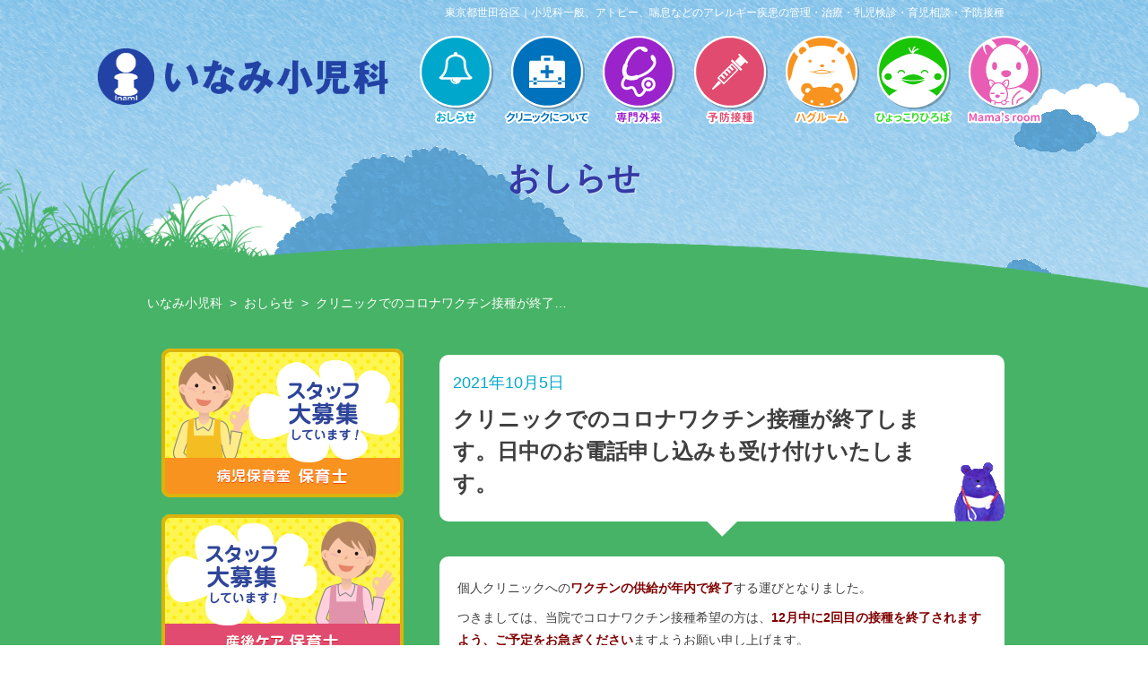

--- FILE ---
content_type: text/html; charset=UTF-8
request_url: http://www.inami-shounika.jp/news/%E3%82%AF%E3%83%AA%E3%83%8B%E3%83%83%E3%82%AF%E3%81%A7%E3%81%AE%E3%82%B3%E3%83%AD%E3%83%8A%E3%83%AF%E3%82%AF%E3%83%81%E3%83%B3%E6%8E%A5%E7%A8%AE%E3%81%8C%E7%B5%82%E4%BA%86%E3%81%97%E3%81%BE%E3%81%99/
body_size: 27051
content:
<!DOCTYPE html>
<html lang="ja">
<head>
<meta charset="UTF-8">
<meta name="viewport" content="width=device-width, initial-scale=1">
<link rel="profile" href="http://gmpg.org/xfn/11">
<link rel="pingback" href="http://www.inami-shounika.jp/xmlrpc.php">

<title>クリニックでのコロナワクチン接種が終了します。日中のお電話申し込みも受け付けいたします。 | いなみ小児科</title>
<link rel="alternate" type="application/rss+xml" title="いなみ小児科 &raquo; フィード" href="http://www.inami-shounika.jp/feed/" />
<link rel="alternate" type="application/rss+xml" title="いなみ小児科 &raquo; コメントフィード" href="http://www.inami-shounika.jp/comments/feed/" />
<link rel="alternate" type="application/rss+xml" title="いなみ小児科 &raquo; クリニックでのコロナワクチン接種が終了します。日中のお電話申し込みも受け付けいたします。 のコメントのフィード" href="http://www.inami-shounika.jp/news/%e3%82%af%e3%83%aa%e3%83%8b%e3%83%83%e3%82%af%e3%81%a7%e3%81%ae%e3%82%b3%e3%83%ad%e3%83%8a%e3%83%af%e3%82%af%e3%83%81%e3%83%b3%e6%8e%a5%e7%a8%ae%e3%81%8c%e7%b5%82%e4%ba%86%e3%81%97%e3%81%be%e3%81%99/feed/" />
<link rel='stylesheet' id='responsive-lightbox-swipebox-css'  href='http://www.inami-shounika.jp/wp-content/plugins/responsive-lightbox/assets/swipebox/css/swipebox.min.css?ver=1.7.2' type='text/css' media='all' />
<link rel='stylesheet' id='inami-shounika-style-css'  href='http://www.inami-shounika.jp/wp-content/themes/inami-shounika/style.css?ver=4.1.1' type='text/css' media='all' />
<link rel='stylesheet' id='simcal-qtip-css'  href='http://www.inami-shounika.jp/wp-content/plugins/google-calendar-events/assets/css/vendor/jquery.qtip.min.css?ver=2.2.1' type='text/css' media='all' />
<link rel='stylesheet' id='simcal-default-calendar-grid-css'  href='http://www.inami-shounika.jp/wp-content/plugins/google-calendar-events/assets/css/default-calendar-grid.min.css?ver=3.1.1' type='text/css' media='all' />
<link rel='stylesheet' id='simcal-default-calendar-list-css'  href='http://www.inami-shounika.jp/wp-content/plugins/google-calendar-events/assets/css/default-calendar-list.min.css?ver=3.1.1' type='text/css' media='all' />
<link rel="EditURI" type="application/rsd+xml" title="RSD" href="http://www.inami-shounika.jp/xmlrpc.php?rsd" />
<link rel="wlwmanifest" type="application/wlwmanifest+xml" href="http://www.inami-shounika.jp/wp-includes/wlwmanifest.xml" /> 
<link rel='prev' title='RS ウイルスの治験参加者を募集しています。' href='http://www.inami-shounika.jp/news/rs-%e3%82%a6%e3%82%a4%e3%83%ab%e3%82%b9%e3%81%ae%e6%b2%bb%e9%a8%93%e5%8f%82%e5%8a%a0%e8%80%85%e3%82%92%e5%8b%9f%e9%9b%86%e3%81%97%e3%81%a6%e3%81%84%e3%81%be%e3%81%99%e3%80%82/' />
<link rel='next' title='11月のアロマリラクゼーションボディケア実施日・休館日' href='http://www.inami-shounika.jp/mamanews/11%e6%9c%88%e3%81%ae%e3%82%a2%e3%83%ad%e3%83%9e%e3%83%aa%e3%83%a9%e3%82%af%e3%82%bc%e3%83%bc%e3%82%b7%e3%83%a7%e3%83%b3%e3%83%9c%e3%83%87%e3%82%a3%e3%82%b1%e3%82%a2%e5%ae%9f%e6%96%bd%e6%97%a5%e3%83%bb/' />
<meta name="generator" content="WordPress 4.1.1" />
<link rel='canonical' href='http://www.inami-shounika.jp/news/%e3%82%af%e3%83%aa%e3%83%8b%e3%83%83%e3%82%af%e3%81%a7%e3%81%ae%e3%82%b3%e3%83%ad%e3%83%8a%e3%83%af%e3%82%af%e3%83%81%e3%83%b3%e6%8e%a5%e7%a8%ae%e3%81%8c%e7%b5%82%e4%ba%86%e3%81%97%e3%81%be%e3%81%99/' />
<link rel='shortlink' href='http://www.inami-shounika.jp/?p=4350' />
<!--plugin Get Custom Field Values description/keywords add-->

<!--/plugin add-->
<link href="https://netdna.bootstrapcdn.com/font-awesome/4.3.0/css/font-awesome.css" rel="stylesheet">
<link rel='stylesheet' type='text/css' href="http://www.inami-shounika.jp/wp-content/themes/inami-shounika/css/styles.css">
<link href="http://www.inami-shounika.jp/wp-content/themes/inami-shounika/css/sec.css" rel="stylesheet">



<link href="http://www.inami-shounika.jp/wp-content/themes/inami-shounika/css/

	
		single
	
.css" rel="stylesheet">


</head>

<body class="single single-post postid-4350 single-format-standard news">
<div id="page" class="hfeed site">
	<a class="skip-link screen-reader-text" href="#content">Skip to content</a>

	<header id="masthead" class="site-header" role="banner">
		<h1 class="site-description">東京都世田谷区｜小児科一般、アトピー、喘息などのアレルギー疾患の管理・治療・乳児検診・育児相談・予防接種</h1>
		<div class="site-branding">

			<div class="site-title">
				<a href="http://www.inami-shounika.jp/" rel="home">
					<img src="http://www.inami-shounika.jp/wp-content/themes/inami-shounika/images/logo.png" alt="いなみ小児科">
					<!-- <img src="http://www.inami-shounika.jp/wp-content/themes/inami-shounika/images/logo.png" alt="いなみ小児科"> -->
				</a>
			</div><!-- .site-title -->

			<nav id="site-navigation" class="main-navigation" role="navigation">
				<button class="menu-toggle" aria-controls="primary-menu" aria-expanded="false">
					メニュー				</button>
				<div class="menu-%e3%82%b0%e3%83%ad%e3%83%bc%e3%83%90%e3%83%ab%e3%83%8a%e3%83%93%e3%82%b2%e3%83%bc%e3%82%b7%e3%83%a7%e3%83%b3-container"><ul id="primary-menu" class="menu"><li id="menu-item-2054" class="news menu-item menu-item-type-taxonomy menu-item-object-category current-post-ancestor current-menu-parent current-post-parent menu-item-2054"><a href="http://www.inami-shounika.jp/news/">おしらせ</a></li>
<li id="menu-item-2049" class="information menu-item menu-item-type-post_type menu-item-object-page menu-item-2049"><a href="http://www.inami-shounika.jp/information/">クリニックについて</a></li>
<li id="menu-item-2053" class="specialty menu-item menu-item-type-post_type menu-item-object-page menu-item-2053"><a href="http://www.inami-shounika.jp/specialty/">専門外来</a></li>
<li id="menu-item-2052" class="vaccination menu-item menu-item-type-post_type menu-item-object-page menu-item-2052"><a href="http://www.inami-shounika.jp/vaccination/">予防接種</a></li>
<li id="menu-item-2051" class="hugroom menu-item menu-item-type-post_type menu-item-object-page menu-item-2051"><a href="http://www.inami-shounika.jp/hugroom/">ハグルーム</a></li>
<li id="menu-item-2311" class="hyokkori menu-item menu-item-type-post_type menu-item-object-page menu-item-2311"><a href="http://www.inami-shounika.jp/hyokkori/">ひょっこりひろば</a></li>
<li id="menu-item-2935" class="mama menu-item menu-item-type-post_type menu-item-object-page menu-item-2935"><a href="http://www.inami-shounika.jp/mama/">産後ケア Mama’s room</a></li>
</ul></div>			</nav><!-- #site-navigation -->

		</div><!-- .site-branding -->
	</header><!-- #masthead -->

	<div id="kv-wrapper">
		<div id="kv">
			<div id="kv-inner">

				
				<h2>
											おしらせ									</h2>

				
				
			</div><!-- #kv-inner -->
		</div><!-- #kv -->
	</div><!-- #kv-wrapper -->

	
		<div class="breadcrumbs top">
			<!-- Breadcrumb NavXT 5.2.2 -->
<span typeof="v:Breadcrumb"><a rel="v:url" property="v:title" title="いなみ小児科" href="http://www.inami-shounika.jp" class="home">いなみ小児科</a></span> &gt; <span typeof="v:Breadcrumb"><a rel="v:url" property="v:title" title="おしらせ" href="http://www.inami-shounika.jp/news/" class="taxonomy category">おしらせ</a></span> &gt; <span typeof="v:Breadcrumb"><span property="v:title">クリニックでのコロナワクチン接種が終了&hellip;</span></span>		</div><!-- /.breadcrumbs.top -->

	
	<div id="content" class="site-content">

	<div id="primary" class="content-area">
		<main id="main" class="site-main" role="main">
			<article id="post-4350" class="post-4350 post type-post status-publish format-standard hentry category-news">

			
				


	<header class="entry-header">
		
		<span class="date">
			
				<time>2021年10月5日</time>

					</span>

		<h3 class="entry-title">クリニックでのコロナワクチン接種が終了します。日中のお電話申し込みも受け付けいたします。</h3>	</header><!-- .entry-header -->

	<div class="entry-content">
		<p>個人クリニックへの<span style="color: #800000;"><strong>ワクチンの供給が年内で終了</strong></span>する運びとなりました。</p>
<p>つきましては、当院でコロナワクチン接種希望の方は、<span style="color: #800000;"><strong>12月中に2回目の接種を終了されますよう、ご予定をお急ぎください</strong></span>ますようお願い申し上げます。</p>
<p>接種日程はご希望についてご相談をお受けいたします。</p>
<p><span style="color: #00a7cc;"><strong>お問い合わせは日中でも構いません</strong></span>ので、当院での接種希望の方は計画、ご予約をお急ぎください。</p>
		
		
		<nav class="btn">
			<ul>
				<li>
					<a href="http://www.inami-shounika.jp/					news					">
												記事一覧
											</a>
				</li>
			</ul>
		</nav>

		
	</div><!-- .entry-content -->

				<footer class="entry-footer">
					<nav class="navigation post-navigation" role="navigation">
						<div class="nav-links">
							<div class="nav-previous">
								<a href="http://www.inami-shounika.jp/news/rs-%e3%82%a6%e3%82%a4%e3%83%ab%e3%82%b9%e3%81%ae%e6%b2%bb%e9%a8%93%e5%8f%82%e5%8a%a0%e8%80%85%e3%82%92%e5%8b%9f%e9%9b%86%e3%81%97%e3%81%a6%e3%81%84%e3%81%be%e3%81%99%e3%80%82/" rel="prev"><i class="fa fa-2x fa-arrow-circle-left" title="前の記事：RS ウイルスの治験参加者を募集しています。"></i></a>							</div><!-- .nav-previous -->

							<div class="nav-next">
								<a href="http://www.inami-shounika.jp/news/%e3%82%a4%e3%83%b3%e3%83%95%e3%83%ab%e3%82%a8%e3%83%b3%e3%82%b6%e3%83%af%e3%82%af%e3%83%81%e3%83%b3%e3%81%af%e5%ae%8c%e5%85%a8%e4%ba%88%e7%b4%84%e5%88%b6%e3%81%a8%e3%81%84%e3%81%9f%e3%81%97%e3%81%be/" rel="next"><i class="fa fa-2x fa-arrow-circle-right" title="次の記事：インフルエンザワクチンは完全予約制といたします。"></i></a>							</div><!-- .nav-next -->
						</div><!-- .nav-links -->
					</nav>
				</footer><!-- .entry-footer -->

			
			</article><!-- #post-## -->
		</main><!-- #main -->
	</div><!-- #primary -->


<div id="secondary" class="widget-area" role="complementary">

	<aside id="responsive_lightbox_image_widget-10" class="widget rl-image-widget"><h1 class="widget-title"></h1><a href="http://www.inami-shounika.jp/news/%e3%80%90%e3%83%8f%e3%82%b0%e3%83%ab%e3%83%bc%e3%83%a0%e3%80%91%e8%81%b7%e5%93%a1%e6%8e%a1%e7%94%a8%e6%83%85%e5%a0%b1-3/" class="rl-image-widget-link"><img class="rl-image-widget-image" src="http://www.inami-shounika.jp/wp-content/uploads/2023/05/recruit-2305-02_bnr.png" width="100%" height="auto" title="recruit-2305-02_bnr" alt="スタッフ大募集しています！ | 病児保育室 保育士" /></a><div class="rl-image-widget-text"></div></aside><aside id="responsive_lightbox_image_widget-9" class="widget rl-image-widget"><h1 class="widget-title"></h1><a href="http://www.inami-shounika.jp/news/%e3%80%90mamas-room%e3%80%91%e3%82%b9%e3%82%bf%e3%83%83%e3%83%95%e5%8b%9f%e9%9b%86/" class="rl-image-widget-link"><img class="rl-image-widget-image" src="http://www.inami-shounika.jp/wp-content/uploads/2023/07/recruit-2307_bnr.png" width="100%" height="auto" title="recruit-2307_bnr" alt="スタッフ大募集しています！ | 産後ケア 保育士" /></a><div class="rl-image-widget-text"></div></aside><aside id="responsive_lightbox_image_widget-11" class="widget rl-image-widget"><h1 class="widget-title"></h1><a href="http://www.inami-shounika.jp/news/%e3%80%90mamas-room%e3%80%91%e5%8a%a9%e7%94%a3%e5%b8%ab%e5%8b%9f%e9%9b%86/" class="rl-image-widget-link"><img class="rl-image-widget-image" src="http://www.inami-shounika.jp/wp-content/uploads/2024/06/recruit-2406_bnr.png" width="100%" height="auto" title="recruit-2406_bnr" alt="スタッフ大募集しています！ | 産後ケア 助産師" /></a><div class="rl-image-widget-text"></div></aside><aside id="responsive_lightbox_image_widget-6" class="widget rl-image-widget"><h1 class="widget-title"></h1><a href="http://www.inami-shounika.jp/news/%e3%80%90%e3%81%8a%e3%81%a7%e3%81%8b%e3%81%91%e3%81%b2%e3%82%8d%e3%81%b0%e3%80%91%e3%82%b9%e3%82%bf%e3%83%83%e3%83%95-%e5%8b%9f%e9%9b%86%e4%b8%ad%ef%bc%81/" class="rl-image-widget-link"><img class="rl-image-widget-image" src="http://www.inami-shounika.jp/wp-content/uploads/2022/02/recruit-2202_bnr.png" width="100%" height="auto" title="recruit-2202_bnr" alt="スタッフ大募集しています！ | おでかけひろばスタッフ" /></a><div class="rl-image-widget-text"></div></aside>
	
	<div class="catnav">
		<h2 class="title">

					</h2>
		<div>

			
		</div>
	</div><!-- .catnav -->

	
	
	
	<div class="news">
		<h2 class="title">おしらせ</h2>
		<div>
			<ul class="recent_entries">

								
				<li>
					<a href="http://www.inami-shounika.jp/news/%e8%a8%ba%e7%99%82%e6%8b%85%e5%bd%93%e5%8c%bb%e5%b8%ab%e5%a4%89%e6%9b%b4%e3%81%ae%e3%81%8a%e7%9f%a5%e3%82%89%e3%81%9b/" rel="bookmark" title="診療担当医師変更のお知らせ">
						<span class="date">2026年1月9日</span>
						診療担当医師変更のお知らせ					</a>
				</li>

				
				<li>
					<a href="http://www.inami-shounika.jp/news/%e6%9c%ac%e5%b9%b4%e5%ba%a6%e3%81%ae%e3%83%95%e3%83%ab%e3%83%9f%e3%82%b9%e3%83%88%e3%81%ae%e4%ba%88%e7%b4%84%e5%8f%97%e4%bb%98%e3%81%af%e7%b5%82%e4%ba%86%e3%81%84%e3%81%9f%e3%81%97%e3%81%be%e3%81%97/" rel="bookmark" title="本年度のフルミストの予約受付は終了いたしました。">
						<span class="date">2025年12月19日</span>
						本年度のフルミストの予約受付は終了いたしました。					</a>
				</li>

				
				<li>
					<a href="http://www.inami-shounika.jp/news/%e5%b9%b4%e6%9c%ab%e5%b9%b4%e5%a7%8b%e4%bc%91%e8%a8%ba%e6%97%a5%e3%81%ae%e3%81%8a%e7%9f%a5%e3%82%89%e3%81%9b/" rel="bookmark" title="年末年始休診日のお知らせ">
						<span class="date">2025年12月1日</span>
						年末年始休診日のお知らせ					</a>
				</li>

															</ul><!-- .recent_entries -->

			<nav class="btn">
				<ul>
					<li><a href="http://www.inami-shounika.jp/news">記事一覧</a></li>
				</ul>
			</nav><!-- .btn -->

		</div>
	</div><!-- .news -->

	
	
	<div class="hugroom">
		<h2 class="title">ハグルーム通信</h2>
		<div>
			<ul class="recent_entries">

								
				<li>
					<a href="http://www.inami-shounika.jp/hugnews/%ef%bc%bb%e3%83%8f%e3%82%b0%e3%83%ab%e3%83%bc%e3%83%a0%ef%bc%bd%e3%83%8f%e3%82%b0%e3%83%ab%e3%83%bc%e3%83%a0%e9%80%9a%e4%bf%a1%e7%ac%ac57%e5%8f%b7/" rel="bookmark" title="［ハグルーム］ハグルーム通信第57号">
						<span class="date">2025年12月18日</span>
						［ハグルーム］ハグルーム通信第57号					</a>
				</li>

				
				<li>
					<a href="http://www.inami-shounika.jp/hugnews/%ef%bc%bb%e3%83%8f%e3%82%b0%e3%83%ab%e3%83%bc%e3%83%a0%ef%bc%bd%e3%83%8f%e3%82%b0%e3%83%ab%e3%83%bc%e3%83%a0%e9%80%9a%e4%bf%a1%e7%ac%ac56%e5%8f%b7/" rel="bookmark" title="［ハグルーム］ハグルーム通信第56号">
						<span class="date">2025年8月24日</span>
						［ハグルーム］ハグルーム通信第56号					</a>
				</li>

				
				<li>
					<a href="http://www.inami-shounika.jp/hugnews/%ef%bc%bb%e3%83%8f%e3%82%b0%e3%83%ab%e3%83%bc%e3%83%a0%ef%bc%bd%e3%83%8f%e3%82%b0%e3%83%ab%e3%83%bc%e3%83%a0%e9%80%9a%e4%bf%a1%e7%ac%ac55%e5%8f%b7/" rel="bookmark" title="［ハグルーム］ハグルーム通信第55号">
						<span class="date">2025年6月11日</span>
						［ハグルーム］ハグルーム通信第55号					</a>
				</li>

															</ul><!-- .recent_entries -->

			<nav class="btn">
				<ul>
					<li><a href="http://www.inami-shounika.jp/hugnews">記事一覧</a></li>
				</ul>
			</nav><!-- .btn -->

			
			<div class="bnr">
				<a href="http://www.inami-shounika.jp/hugroom"><img src="http://www.inami-shounika.jp/wp-content/themes/inami-shounika/images/hugroom_bnr.png" alt="ハグルームのご案内"></a>
			</div><!-- .bnr -->

			
		</div>
	</div><!-- .hugroom -->

	

	
	<div class="vaccination">
		<h2 class="title">予防接種のおしらせ</h2>
		<div>
			<div>
				<p>赤ちゃんが生まれたら、定期的に予防接種を受けましょう。</p>
				<nav class="btn">
					<ul>
						<li><a href="http://www.inami-shounika.jp/vaccination">詳しくはこちら</a></li>
					</ul>
				</nav><!-- .btn -->
			</div>
		</div>
	</div><!-- .vaccination -->

	</div><!-- #secondary -->

	</div><!-- #content -->

	
	<div class="breadcrumbs bottom">
		<!-- Breadcrumb NavXT 5.2.2 -->
<span typeof="v:Breadcrumb"><a rel="v:url" property="v:title" title="いなみ小児科" href="http://www.inami-shounika.jp" class="home">いなみ小児科</a></span> &gt; <span typeof="v:Breadcrumb"><a rel="v:url" property="v:title" title="おしらせ" href="http://www.inami-shounika.jp/news/" class="taxonomy category">おしらせ</a></span> &gt; <span typeof="v:Breadcrumb"><span property="v:title">クリニックでのコロナワクチン接種が終了&hellip;</span></span>	</div><!-- /.breadcrumbs.bottom -->

	
	<footer id="colophon" class="site-footer" role="contentinfo">
		<div class="footer-inner">

			
<div class="contact">
	<address>
		<ul>
			<li class="reservation">
				<dl>
					<dt>
						
							<img src="http://www.inami-shounika.jp/wp-content/themes/inami-shounika/images/kv/kv_contact_reservation_phone.png" alt="健診・予防接種のご予約等は 03-3421-4885" />

											</dt>

					<dd>
						<a href="http://ssc.doctorqube.com/inami-kids/" target="_blank">一般診療・検診・予防接種 インターネット予約</a>
					</dd>
				</dl>
			</li><!-- /.reservation -->

			<li class="hugroom">
				<dl>
					<dt>
						
							<img src="http://www.inami-shounika.jp/wp-content/themes/inami-shounika/images/kv/kv_contact_hugroom_phone.png" alt="ハグルームのご予約等は 03-3422-0565" />

											</dt>

					<dd>
						<a href="http://ssc2.doctorqube.com/hug-room/" target="_blank">ハグルーム インターネット予約</a>
					</dd>
				</dl>
			</li><!-- /.hugroom -->
		</ul>
	</address>
</div><!-- .contact -->
			<div class="site-info">
				<div class="site-description">
					<p>東京都世田谷区に位置するいなみ小児科では、小児科一般、アトピー、喘息などのアレルギー疾患の管理や治療、乳児検診、育児相談、予防接種などに対応しています。</p>
					<p>また、子育て支援の一環としてお子様が病気で一時的にご家族が看病できないときにお預かりする病児保育施設「ハグルーム」(世田谷区助成対象)を運営しています。</p>
				</div>
			</div><!-- .site-info -->

		</div><!-- .footer-inner -->

		<nav id="footer-navigation" role="navigation">
			<div class="menu-%e3%83%95%e3%83%83%e3%82%bf%e3%83%bc%e3%83%aa%e3%83%b3%e3%82%af-container"><ul id="secondary-menu" class="menu"><li id="menu-item-2055" class="menu-item menu-item-type-post_type menu-item-object-page menu-item-2055"><a href="http://www.inami-shounika.jp/">ホーム</a></li>
<li id="menu-item-2061" class="menu-item menu-item-type-taxonomy menu-item-object-category current-post-ancestor current-menu-parent current-post-parent menu-item-2061"><a href="http://www.inami-shounika.jp/news/">おしらせ</a></li>
<li id="menu-item-2056" class="menu-item menu-item-type-post_type menu-item-object-page menu-item-2056"><a href="http://www.inami-shounika.jp/information/">クリニックについて</a></li>
<li id="menu-item-2060" class="menu-item menu-item-type-post_type menu-item-object-page menu-item-2060"><a href="http://www.inami-shounika.jp/specialty/">専門外来</a></li>
<li id="menu-item-2059" class="menu-item menu-item-type-post_type menu-item-object-page menu-item-2059"><a href="http://www.inami-shounika.jp/vaccination/">予防接種</a></li>
<li id="menu-item-2058" class="menu-item menu-item-type-post_type menu-item-object-page menu-item-2058"><a href="http://www.inami-shounika.jp/hugroom/">ハグルーム</a></li>
<li id="menu-item-2310" class="menu-item menu-item-type-post_type menu-item-object-page menu-item-2310"><a href="http://www.inami-shounika.jp/hyokkori/">ひょっこりひろば</a></li>
<li id="menu-item-2936" class="menu-item menu-item-type-post_type menu-item-object-page menu-item-2936"><a href="http://www.inami-shounika.jp/mama/">産後ケア Mama’s room</a></li>
<li id="menu-item-2057" class="menu-item menu-item-type-post_type menu-item-object-page menu-item-2057"><a href="http://www.inami-shounika.jp/sitemap/">サイトマップ</a></li>
</ul></div>		</nav>
		<!-- #footer-navigation -->

		<div class="credits">
			<p>Copyright &copy; 2015 <a href="http://www.inami-shounika.jp/" rel="home">いなみ小児科</a> All Rights Reserved.</p>
		</div>
	</footer><!-- #colophon -->
</div><!-- #page -->

<script type='text/javascript' src='//ajax.googleapis.com/ajax/libs/jquery/1.11.1/jquery.min.js'></script>
<script type='text/javascript' src='http://www.inami-shounika.jp/wp-content/plugins/responsive-lightbox/assets/swipebox/js/jquery.swipebox.min.js?ver=1.7.2'></script>
<script type='text/javascript'>
/* <![CDATA[ */
var rlArgs = {"script":"swipebox","selector":"lightbox","customEvents":"","activeGalleries":"1","animation":"1","hideCloseButtonOnMobile":"0","removeBarsOnMobile":"0","hideBars":"1","hideBarsDelay":"5000","videoMaxWidth":"1080","useSVG":"1","loopAtEnd":"0","woocommerce_gallery":"0"};
/* ]]> */
</script>
<script type='text/javascript' src='http://www.inami-shounika.jp/wp-content/plugins/responsive-lightbox/js/front.js?ver=1.7.2'></script>
<script type='text/javascript' src='http://www.inami-shounika.jp/wp-content/themes/inami-shounika/js/navigation.js?ver=20120206'></script>
<script type='text/javascript' src='http://www.inami-shounika.jp/wp-content/themes/inami-shounika/js/skip-link-focus-fix.js?ver=20130115'></script>
<script type='text/javascript' src='http://www.inami-shounika.jp/wp-content/plugins/google-calendar-events/assets/js/vendor/jquery.qtip.min.js?ver=2.2.1'></script>
<script type='text/javascript' src='http://www.inami-shounika.jp/wp-content/plugins/google-calendar-events/assets/js/vendor/moment.min.js?ver=4.1.1'></script>
<script type='text/javascript' src='http://www.inami-shounika.jp/wp-content/plugins/google-calendar-events/assets/js/vendor/moment-timezone-with-data.min.js?ver=4.1.1'></script>
<script type='text/javascript'>
/* <![CDATA[ */
var simcal_default_calendar = {"ajax_url":"\/wp-admin\/admin-ajax.php","nonce":"b4f8e5cc7f","locale":"ja","text_dir":"ltr","months":{"full":["1\u6708","2\u6708","3\u6708","4\u6708","5\u6708","6\u6708","7\u6708","8\u6708","9\u6708","10\u6708","11\u6708","12\u6708"],"short":["1\u6708","2\u6708","3\u6708","4\u6708","5\u6708","6\u6708","7\u6708","8\u6708","9\u6708","10\u6708","11\u6708","12\u6708"]},"days":{"full":["\u65e5\u66dc\u65e5","\u6708\u66dc\u65e5","\u706b\u66dc\u65e5","\u6c34\u66dc\u65e5","\u6728\u66dc\u65e5","\u91d1\u66dc\u65e5","\u571f\u66dc\u65e5"],"short":["\u65e5","\u6708","\u706b","\u6c34","\u6728","\u91d1","\u571f"]},"meridiem":{"AM":"AM","am":"am","PM":"PM","pm":"pm"}};
var simcal_default_calendar = {"ajax_url":"\/wp-admin\/admin-ajax.php","nonce":"b4f8e5cc7f","locale":"ja","text_dir":"ltr","months":{"full":["1\u6708","2\u6708","3\u6708","4\u6708","5\u6708","6\u6708","7\u6708","8\u6708","9\u6708","10\u6708","11\u6708","12\u6708"],"short":["1\u6708","2\u6708","3\u6708","4\u6708","5\u6708","6\u6708","7\u6708","8\u6708","9\u6708","10\u6708","11\u6708","12\u6708"]},"days":{"full":["\u65e5\u66dc\u65e5","\u6708\u66dc\u65e5","\u706b\u66dc\u65e5","\u6c34\u66dc\u65e5","\u6728\u66dc\u65e5","\u91d1\u66dc\u65e5","\u571f\u66dc\u65e5"],"short":["\u65e5","\u6708","\u706b","\u6c34","\u6728","\u91d1","\u571f"]},"meridiem":{"AM":"AM","am":"am","PM":"PM","pm":"pm"}};
/* ]]> */
</script>
<script type='text/javascript' src='http://www.inami-shounika.jp/wp-content/plugins/google-calendar-events/assets/js/default-calendar.min.js?ver=3.1.1'></script>
<script type='text/javascript' src='http://www.inami-shounika.jp/wp-content/plugins/google-calendar-events/assets/js/vendor/imagesloaded.pkgd.min.js?ver=3.1.8'></script>

<!-- hoverfade -->
<script src="http://www.inami-shounika.jp/wp-content/themes/inami-shounika/js/jquery.hoverfade-1.0.2.js"></script>
<script type="text/javascript">
$(function(){
	$("#primary-menu, #colophon .contact > address > ul > li > dl > dd, #primary #main .contact .email dl").hoverFade();
});
</script>
<!-- /hoverfade -->

<!-- oddeven -->
<script src="http://www.inami-shounika.jp/wp-content/themes/inami-shounika/js/oddeven.js"></script>
<!-- /oddeven -->

<!-- smoothScroll -->
<script src="http://www.inami-shounika.jp/wp-content/themes/inami-shounika/js/smoothScroll.js"></script>
<!-- /smoothScroll -->

<!-- parallax -->
<script src="http://www.inami-shounika.jp/wp-content/themes/inami-shounika/js/parallax-sec.js"></script>
<!-- /parallax -->

<!-- followscrolling -->
<script src="http://www.inami-shounika.jp/wp-content/themes/inami-shounika/js/followscrolling.js"></script>
<script type="text/javascript">
	var followscrolling = new ATFollowScrolling({
		element : '#secondary',
		// duration : 250,
		delay : 6,
		animation : 'quinticIn'
	});
	followscrolling.load();
</script>
<!-- /followscrolling -->

<!-- contact(phone) -->
<!-- /contact(phone) -->

<!-- heightLine -->
<script src="http://www.inami-shounika.jp/wp-content/themes/inami-shounika/js/jquery.heightLine.js"></script>
<!-- /heightLine -->

<!-- hyokkori -->
<script type="text/javascript">
jQuery(function($){
	var targetURL = 'http://www.inami-shounika.jp/wp-content/themes/inami-shounika/ajax.php?url=http://ssc2.doctorqube.com/inami-hiroba/current2.html';
	var xhr = $.ajax({
		type: 'GET',
		cache: false,
		url: targetURL,
		dataType: 'text',
		timeout: 30000
	});

	xhr.success(function(res){
		var looktext = $(xhr.responseText).find('#num1').text();

		if ($.isEmptyObject(looktext)) {
			$('.hyokkori-users-status').html('ご利用時間外です。').css('padding', '1em 0');
		} else {
			$('#hyokkori-users-num').text(looktext);
		}
	});

	xhr.error(function(res){
		$('.hyokkori-users-status').html('ご利用人数を表示できません。').css('padding', '1em 0');
	});

	xhr.complete(function(res){
	});
});
</script>
<!-- /hyokkori -->


<!-- GoogleAnalytics -->
<script type="text/javascript">
var gaJsHost = (("https:" == document.location.protocol) ? "https://ssl." : "http://www.");
document.write(unescape("%3Cscript src='" + gaJsHost + "google-analytics.com/ga.js' type='text/javascript'%3E%3C/script%3E"));
</script>
<script type="text/javascript">
try {
var pageTracker = _gat._getTracker("UA-11311851-1");
pageTracker._trackPageview();
} catch(err) {}</script>
<!-- /GoogleAnalytics -->

</body>
</html>


--- FILE ---
content_type: text/css
request_url: http://www.inami-shounika.jp/wp-content/themes/inami-shounika/css/styles.css
body_size: 98128
content:
@charset "UTF-8";
/* コンテンツ幅：PC */
/* line 68, ../scss/_common.scss */
#masthead .site-description, #masthead .site-branding, #kv-wrapper #kv #kv-inner, #content, #colophon .footer-inner {
  width: 960px;
  overflow: hidden;
  margin-left: auto;
  margin-right: auto;
}
@media only screen and (max-width: 767px) {
  /* line 68, ../scss/_common.scss */
  #masthead .site-description, #masthead .site-branding, #kv-wrapper #kv #kv-inner, #content, #colophon .footer-inner {
    width: 100%;
  }
}

/* 英字表記：見出し */
/* 英字表記 */
/* line 243, ../scss/_common.scss */
.clearfix {
  min-height: 1px;
}
/* line 244, ../scss/_common.scss */
.clearfix:after {
  content: ".";
  display: block;
  clear: both;
  height: 0;
  visibility: hidden;
}
/* line 254, ../scss/_common.scss */
* html .clearfix {
  height: 1px;
  /*\*/
     /*/
height: auto;
overflow: hidden;
/**/
}

/* -------------------------------------------------------------------------------- */
/*	HTMLタグ再定義
/* -------------------------------------------------------------------------------- */
/* line 13, ../scss/styles.scss */
html {
  font-size: 62.5%;
}

/* line 21, ../scss/styles.scss */
body {
  font-family: "Lucida Grande", "segoe UI", "ヒラギノ丸ゴ ProN W4", "ヒラギノ丸ゴ Pro", "Hiragino Maru Gothic ProN", "Hiragino Maru Gothic Pro", "Hiragino Maru Gothic Pro","ヒラギノ角ゴ Pro W3","Hiragino Kaku Gothic Pro","HG丸ｺﾞｼｯｸM-PRO","HGMaruGothicMPRO", Meiryo, Arial, sans-serif;
}

/* line 25, ../scss/styles.scss */
address {
  font-style: normal;
  margin-bottom: 0;
}

/* line 30, ../scss/styles.scss */
small {
  font-size: 80%;
  line-height: 1.4;
  display: inline-block;
}

/* -------------------------------------------------------------------------------- */
/*	全体
/* -------------------------------------------------------------------------------- */
/* line 42, ../scss/styles.scss */
#page {
  background-color: #47b366;
}
@media only screen and (max-width: 767px) {
  /* line 42, ../scss/styles.scss */
  #page {
    height: 100%;
  }
}

/* -------------------------------------------------------------------------------- */
/*	ヘッダー
/* -------------------------------------------------------------------------------- */
/* line 56, ../scss/styles.scss */
#masthead {
  position: absolute;
  left: 0;
  top: 0;
  z-index: 100;
  width: 100%;
  color: #fff;
  line-height: 1;
  /* SEO用テキスト */
}
/* line 67, ../scss/styles.scss */
#masthead .site-description {
  font-size: 1.2em;
  text-align: right;
  font-weight: normal;
  margin-bottom: 20px;
}
@media only screen and (max-width: 767px) {
  /* line 67, ../scss/styles.scss */
  #masthead .site-description {
    font-size: 1.2rem;
  }
}
@media only screen and (max-width: 767px) {
  /* line 67, ../scss/styles.scss */
  #masthead .site-description {
    margin-bottom: 0;
    text-align: center;
    line-height: 1.4;
    font-size: 80%;
  }
}
/* line 88, ../scss/styles.scss */
#masthead .site-branding {
  width: 1062px;
  margin-left: auto;
  margin-right: auto;
  /* ロゴ */
  /* グローバルナビ */
}
@media only screen and (max-width: 767px) {
  /* line 88, ../scss/styles.scss */
  #masthead .site-branding {
    width: 100%;
  }
}
/* line 100, ../scss/styles.scss */
#masthead .site-branding .site-title {
  float: left;
  width: 342px;
  padding-top: 14.25px;
}
@media only screen and (max-width: 767px) {
  /* line 100, ../scss/styles.scss */
  #masthead .site-branding .site-title {
    float: none;
    width: auto;
    padding-top: 0;
    margin-left: 10%;
    margin-right: 10%;
  }
}
@media only screen and (max-width: 767px) {
  /* line 119, ../scss/styles.scss */
  #masthead .site-branding .site-title a {
    width: 75%;
    margin-left: auto;
    margin-right: auto;
  }
}
/* line 127, ../scss/styles.scss */
#masthead .site-branding .site-title a img {
  width: 100%;
  height: auto;
  max-width: 100%;
}
/* line 135, ../scss/styles.scss */
#masthead .site-branding #site-navigation {
  clear: none;
  float: right;
  width: 714px;
}
@media only screen and (max-width: 767px) {
  /* line 135, ../scss/styles.scss */
  #masthead .site-branding #site-navigation {
    float: none;
    width: 100%;
  }
}
@media only screen and (max-width: 767px) {
  /* line 149, ../scss/styles.scss */
  #masthead .site-branding #site-navigation .navigation-inner {
    /* トグルボタン */
  }
  /* line 152, ../scss/styles.scss */
  #masthead .site-branding #site-navigation .navigation-inner .toggle {
    border: solid 4px #fff;
    -moz-border-radius: 50%;
    -webkit-border-radius: 50%;
    border-radius: 50%;
    background-color: #47b366;
    width: 60px;
    height: 60px;
    padding: 0;
    font-size: 30px;
    text-align: center;
    line-height: 1.5;
    position: fixed;
    left: 0;
    top: 20px;
    z-index: 2;
  }
  /* line 172, ../scss/styles.scss */
  #masthead .site-branding #site-navigation .navigation-inner .toggle:before {
    display: inline-block;
    font-family: FontAwesome;
    content: "\f0c9";
  }
  /* line 178, ../scss/styles.scss */
  #masthead .site-branding #site-navigation .navigation-inner .toggle.active {
    background-color: transparent;
  }
  /* line 181, ../scss/styles.scss */
  #masthead .site-branding #site-navigation .navigation-inner .toggle.active:before {
    font-family: FontAwesome;
    content: "\f00d";
  }
}

/* -------------------------------------------------------------------------------- */
/*	グローバルナビ
/* -------------------------------------------------------------------------------- */
/* line 198, ../scss/styles.scss */
#site-navigation {
  line-height: 1;
  /* トグルボタン */
  /* トグルボタン：アクティブ時 */
}
@media only screen and (max-width: 767px) {
  /* line 198, ../scss/styles.scss */
  #site-navigation {
    position: fixed;
    right: 0;
    top: 5px;
  }
}
/* line 210, ../scss/styles.scss */
#site-navigation .menu-toggle {
  width: 8em;
  height: 8em;
  margin-left: auto;
  margin-right: 5px;
  text-align: center;
  line-height: 1;
  border: solid 4px;
  border-color: #fff;
  -moz-border-radius: 50%;
  -webkit-border-radius: 50%;
  border-radius: 50%;
  background: #47b366;
  -moz-box-shadow: 2px 2px 0 rgba(0, 0, 0, 0.2);
  -webkit-box-shadow: 2px 2px 0 rgba(0, 0, 0, 0.2);
  box-shadow: 2px 2px 0 rgba(0, 0, 0, 0.2);
  color: #fff;
  padding: 0.6em 0;
  -moz-transition: border 0.4s color 0.4s;
  -o-transition: border 0.4s color 0.4s;
  -webkit-transition: border 0.4s color;
  -webkit-transition-delay: 0.4s;
  transition: border 0.4s color 0.4s;
}
/* line 231, ../scss/styles.scss */
#site-navigation .menu-toggle:before {
  content: "\f0c9";
  font-family: "FontAwesome";
  font-size: 2.4em;
  display: block;
  margin-bottom: 0.2rem;
}
@media only screen and (max-width: 767px) {
  /* line 231, ../scss/styles.scss */
  #site-navigation .menu-toggle:before {
    font-size: 2.4rem;
  }
}
@media only screen and (max-width: 767px) and (max-width: 767px) {
  /* line 774, ../scss/_common.scss */
  #site-navigation > div ul {
    margin-top: 0;
    margin-bottom: 0;
    margin-left: -10px;
    margin-right: -10px;
    padding-left: 0;
  }
  /* line 782, ../scss/_common.scss */
  #site-navigation > div ul > li {
    border-top-style: dotted;
    border-top-width: 2px;
    border-top-color: #009245;
  }
  /* line 787, ../scss/_common.scss */
  #site-navigation > div ul > li:first-child {
    border-top: none;
    padding-top: 0;
    margin-top: 0;
  }
  /* line 794, ../scss/_common.scss */
  #site-navigation > div ul > li a {
    color: #333;
    text-decoration: none;
    display: block;
    padding-top: 1.2em;
    padding-bottom: 1.2em;
    padding-left: 15px;
    padding-right: 45px;
    -moz-transition: color, 0.4s;
    -o-transition: color, 0.4s;
    -webkit-transition: color, 0.4s;
    transition: color, 0.4s;
    position: relative;
  }
  /* line 808, ../scss/_common.scss */
  #site-navigation > div ul > li a:hover {
    color: #009245;
  }
  /* line 812, ../scss/_common.scss */
  #site-navigation > div ul > li a:after {
    content: "\f138";
    font-family: "FontAwesome";
    color: #009245;
    display: block;
    height: 1em;
    position: absolute;
    top: 0;
    bottom: 0;
    right: 10px;
    margin-top: auto;
    margin-bottom: auto;
  }
}

/* line 255, ../scss/styles.scss */
#site-navigation > div #primary-menu {
  /* おしらせ */
  /* クリニックについて */
  /* 最近の病気 */
  /* 専門外来 */
  /* 予防接種 */
  /* ハグルーム */
  /* カウンセリング */
  /* サイトマップ */
  /* ひょっこり広場 */
  /* Mama's room */
}
@media only screen and (max-width: 767px) {
  /* line 255, ../scss/styles.scss */
  #site-navigation > div #primary-menu {
    background-color: #fff;
    -moz-box-shadow: 2px 2px 0 rgba(0, 0, 0, 0.2);
    -webkit-box-shadow: 2px 2px 0 rgba(0, 0, 0, 0.2);
    box-shadow: 2px 2px 0 rgba(0, 0, 0, 0.2);
    -moz-border-radius: 10px;
    -webkit-border-radius: 10px;
    border-radius: 10px;
    border: solid 6px #009245;
    margin-left: 5px;
    margin-right: 5px;
  }
}
/* line 277, ../scss/styles.scss */
#site-navigation > div #primary-menu > li {
  width: 102px;
}
@media only screen and (max-width: 767px) {
  /* line 277, ../scss/styles.scss */
  #site-navigation > div #primary-menu > li {
    width: auto;
    float: none;
  }
}
/* line 290, ../scss/styles.scss */
#site-navigation > div #primary-menu.hover-css a,
#site-navigation > div #primary-menu.hover-css span, #site-navigation > div #primary-menu.hover-anims a,
#site-navigation > div #primary-menu.hover-anims span {
  display: block;
  width: 102px;
  height: 102px;
  position: relative;
  background-image: url(../images/gnav.png);
  background-repeat: no-repeat;
  transition: none;
}
@media only screen and (max-width: 767px) {
  /* line 290, ../scss/styles.scss */
  #site-navigation > div #primary-menu.hover-css a,
  #site-navigation > div #primary-menu.hover-css span, #site-navigation > div #primary-menu.hover-anims a,
  #site-navigation > div #primary-menu.hover-anims span {
    width: auto;
    height: auto;
    position: static;
    background-image: none;
  }
}
/* line 312, ../scss/styles.scss */
#site-navigation > div #primary-menu.hover-css a, #site-navigation > div #primary-menu.hover-anims a {
  text-indent: -9999px;
}
@media only screen and (max-width: 767px) {
  /* line 312, ../scss/styles.scss */
  #site-navigation > div #primary-menu.hover-css a, #site-navigation > div #primary-menu.hover-anims a {
    text-indent: 0;
  }
}
/* line 324, ../scss/styles.scss */
#site-navigation > div #primary-menu.hover-anims span {
  position: absolute;
  left: 0;
  top: 0;
}
@media only screen and (max-width: 767px) {
  /* line 324, ../scss/styles.scss */
  #site-navigation > div #primary-menu.hover-anims span {
    position: static;
    left: auto;
    top: auto;
  }
}
/* line 340, ../scss/styles.scss */
#site-navigation > div #primary-menu.hover-css .news a, #site-navigation > div #primary-menu.hover-anims .news a, #site-navigation > div #primary-menu.hover-anims .news span {
  background-position: 0 0;
}
/* line 345, ../scss/styles.scss */
#site-navigation > div #primary-menu.hover-css .news a:hover, #site-navigation > div #primary-menu.hover-anims .news span {
  background-position: 0 -102px;
}
/* line 351, ../scss/styles.scss */
#site-navigation > div #primary-menu.hover-css .information a, #site-navigation > div #primary-menu.hover-anims .information a, #site-navigation > div #primary-menu.hover-anims .information span {
  background-position: -102px 0;
}
/* line 356, ../scss/styles.scss */
#site-navigation > div #primary-menu.hover-css .information a:hover, #site-navigation > div #primary-menu.hover-anims .information span {
  background-position: -102px -102px;
}
/* line 373, ../scss/styles.scss */
#site-navigation > div #primary-menu.hover-css .specialty a, #site-navigation > div #primary-menu.hover-anims .specialty a, #site-navigation > div #primary-menu.hover-anims .specialty span {
  background-position: -204px 0;
}
/* line 378, ../scss/styles.scss */
#site-navigation > div #primary-menu.hover-css .specialty a:hover, #site-navigation > div #primary-menu.hover-anims .specialty span {
  background-position: -204px -102px;
}
/* line 384, ../scss/styles.scss */
#site-navigation > div #primary-menu.hover-css .vaccination a, #site-navigation > div #primary-menu.hover-anims .vaccination a, #site-navigation > div #primary-menu.hover-anims .vaccination span {
  background-position: -306px 0;
}
/* line 389, ../scss/styles.scss */
#site-navigation > div #primary-menu.hover-css .vaccination a:hover, #site-navigation > div #primary-menu.hover-anims .vaccination span {
  background-position: -306px -102px;
}
/* line 395, ../scss/styles.scss */
#site-navigation > div #primary-menu.hover-css .hugroom a, #site-navigation > div #primary-menu.hover-anims .hugroom a, #site-navigation > div #primary-menu.hover-anims .hugroom span {
  background-position: -408px 0;
}
/* line 400, ../scss/styles.scss */
#site-navigation > div #primary-menu.hover-css .hugroom a:hover, #site-navigation > div #primary-menu.hover-anims .hugroom span {
  background-position: -408px -102px;
}
/* line 426, ../scss/styles.scss */
#site-navigation > div #primary-menu.hover-css .sitemap a, #site-navigation > div #primary-menu.hover-anims .sitemap a, #site-navigation > div #primary-menu.hover-anims .sitemap span {
  background-position: -510px 0;
}
/* line 431, ../scss/styles.scss */
#site-navigation > div #primary-menu.hover-css .sitemap a:hover, #site-navigation > div #primary-menu.hover-anims .sitemap span {
  background-position: -510px -102px;
}
/* line 437, ../scss/styles.scss */
#site-navigation > div #primary-menu.hover-css .hyokkori a, #site-navigation > div #primary-menu.hover-anims .hyokkori a, #site-navigation > div #primary-menu.hover-anims .hyokkori span {
  background-position: -612px 0;
}
/* line 442, ../scss/styles.scss */
#site-navigation > div #primary-menu.hover-css .hyokkori a:hover, #site-navigation > div #primary-menu.hover-anims .hyokkori span {
  background-position: -612px -102px;
}
/* line 448, ../scss/styles.scss */
#site-navigation > div #primary-menu.hover-css .mama a, #site-navigation > div #primary-menu.hover-anims .mama a, #site-navigation > div #primary-menu.hover-anims .mama span {
  background-position: -714px 0;
}
/* line 453, ../scss/styles.scss */
#site-navigation > div #primary-menu.hover-css .mama a:hover, #site-navigation > div #primary-menu.hover-anims .mama span {
  background-position: -714px -102px;
}
@media only screen and (max-width: 767px) {
  /* line 458, ../scss/styles.scss */
  #site-navigation > div #primary-menu > li {
    font-size: 1.4em;
  }
}
@media only screen and (max-width: 767px) and (max-width: 767px) {
  /* line 458, ../scss/styles.scss */
  #site-navigation > div #primary-menu > li {
    font-size: 1.4rem;
  }
}
@media only screen and (max-width: 767px) {
  /* line 467, ../scss/styles.scss */
  #site-navigation > div #primary-menu > li:first-child a {
    -moz-border-radius: 10px 10px 0 0;
    -webkit-border-radius: 10px;
    border-radius: 10px 10px 0 0;
  }
  /* line 474, ../scss/styles.scss */
  #site-navigation > div #primary-menu > li:last-child a {
    -moz-border-radius: 0 0 10px 10px;
    -webkit-border-radius: 0;
    border-radius: 0 0 10px 10px;
  }
}
@media only screen and (max-width: 767px) {
  /* line 480, ../scss/styles.scss */
  #site-navigation > div #primary-menu > li a {
    text-align: center;
    -moz-transition: color 0.4s background-color 0.4s;
    -o-transition: color 0.4s background-color 0.4s;
    -webkit-transition: color 0.4s background-color;
    -webkit-transition-delay: 0.4s;
    transition: color 0.4s background-color 0.4s;
  }
  /* line 491, ../scss/styles.scss */
  #site-navigation > div #primary-menu > li a:hover {
    color: #47b366;
    background-color: #fcee21;
  }
}
/* line 507, ../scss/styles.scss */
#site-navigation.toggled .menu-toggle {
  border: #009245;
  background: #fff;
  color: #009245;
}
/* line 512, ../scss/styles.scss */
#site-navigation.toggled .menu-toggle:before {
  content: "\f00d";
}
@media only screen and (max-width: 767px) {
  /* line 517, ../scss/styles.scss */
  #site-navigation.toggled > div {
    padding-top: 1.5rem;
  }
  /* line 525, ../scss/styles.scss */
  #site-navigation.toggled > div:before {
    content: " ";
    display: block;
    width: 3rem;
    height: 3rem;
    background-color: #009245;
    -moz-transform: rotate(45deg);
    -ms-transform: rotate(45deg);
    -webkit-transform: rotate(45deg);
    transform: rotate(45deg);
    line-height: 0;
    position: absolute;
    right: 1.5em;
    z-index: -1;
  }
}

/* -------------------------------------------------------------------------------- */
/*	キービジュアル
/* -------------------------------------------------------------------------------- */
/* line 552, ../scss/styles.scss */
#kv-wrapper {
  background-image: url("../images/kv/kv_bgptn.png");
  background-position: center top;
  background-repeat: repeat-x;
}
@media only screen and (max-width: 767px) {
  /* line 552, ../scss/styles.scss */
  #kv-wrapper {
    -moz-background-size: contain;
    -o-background-size: contain;
    -webkit-background-size: contain;
    background-size: contain;
    background-color: #fff;
    height: auto;
  }
}
/* line 565, ../scss/styles.scss */
#kv-wrapper #kv {
  background-image: url("../images/kv/kv_bgimg.png");
  background-position: center 0;
  background-repeat: repeat-x;
  position: relative;
}
@media only screen and (max-width: 767px) {
  /* line 565, ../scss/styles.scss */
  #kv-wrapper #kv {
    -moz-background-size: contain;
    -o-background-size: contain;
    -webkit-background-size: contain;
    background-size: contain;
    background-position: 50% 100%;
  }
}
/* line 582, ../scss/styles.scss */
#kv-wrapper #kv:before {
  content: " ";
  display: block;
  width: 100%;
  min-width: 960px;
  height: 500px;
  background-image: url("../images/kv/kv_line.png");
  background-position: center bottom;
  background-repeat: no-repeat;
  -moz-background-size: 100% auto;
  -o-background-size: 100% auto;
  -webkit-background-size: 100% auto;
  background-size: 100% auto;
  position: absolute;
  left: 0;
  bottom: -1px;
}
@media only screen and (max-width: 767px) {
  /* line 582, ../scss/styles.scss */
  #kv-wrapper #kv:before {
    min-width: 0;
  }
}
/* line 606, ../scss/styles.scss */
#kv-wrapper #kv #kv-inner {
  padding-top: 136px;
}
@media only screen and (max-width: 767px) {
  /* line 606, ../scss/styles.scss */
  #kv-wrapper #kv #kv-inner {
    -moz-background-size: contain;
    -o-background-size: contain;
    -webkit-background-size: contain;
    background-size: contain;
  }
}

/* -------------------------------------------------------------------------------- */
/*	キービジュアル
/* -------------------------------------------------------------------------------- */
/* line 626, ../scss/styles.scss */
#kv-wrapper {
  /* 予約（SP用） */
}
/* line 630, ../scss/styles.scss */
#kv-wrapper #kv #kv-inner {
  /* 予約 */
}
/* line 633, ../scss/styles.scss */
#kv-wrapper #kv #kv-inner .contact {
  float: right;
  width: 620px;
  margin-top: 280px;
  overflow: hidden;
  *zoom: 1;
}
@media only screen and (max-width: 767px) {
  /* line 633, ../scss/styles.scss */
  #kv-wrapper #kv #kv-inner .contact {
    display: none !important;
  }
}
@media only screen and (max-width: 767px) {
  /* line 633, ../scss/styles.scss */
  #kv-wrapper #kv #kv-inner .contact {
    float: none;
    width: auto;
    margin-top: 0;
  }
}
/* line 653, ../scss/styles.scss */
body.hugroom #kv-wrapper #kv #kv-inner .contact, body.rules #kv-wrapper #kv #kv-inner .contact, body.facilities #kv-wrapper #kv #kv-inner .contact, body.access #kv-wrapper #kv #kv-inner .contact, body.hugnews #kv-wrapper #kv #kv-inner .contact {
  margin-top: 0;
  position: relative;
  z-index: 2;
  top: -145px;
  margin-bottom: -140px;
}
/* line 669, ../scss/styles.scss */
#kv-wrapper #kv #kv-inner .contact address ul {
  margin-left: 0;
  padding-left: 0;
  margin-bottom: 0;
  margin-top: 10px;
  margin-bottom: 0;
}
/* line 39, ../scss/_common.scss */
#kv-wrapper #kv #kv-inner .contact address ul li {
  list-style-type: none;
}
@media only screen and (max-width: 767px) {
  /* line 669, ../scss/styles.scss */
  #kv-wrapper #kv #kv-inner .contact address ul {
    margin-top: 0;
  }
}
/* line 678, ../scss/styles.scss */
#kv-wrapper #kv #kv-inner .contact address ul .reservation,
#kv-wrapper #kv #kv-inner .contact address ul .hugroom {
  float: left;
  width: 300px;
}
/* line 693, ../scss/styles.scss */
#kv-wrapper #kv #kv-inner .contact address ul .reservation dl dd.hover-css a,
#kv-wrapper #kv #kv-inner .contact address ul .reservation dl dd.hover-css span, #kv-wrapper #kv #kv-inner .contact address ul .reservation dl dd.hover-anims a,
#kv-wrapper #kv #kv-inner .contact address ul .reservation dl dd.hover-anims span,
#kv-wrapper #kv #kv-inner .contact address ul .hugroom dl dd.hover-css a,
#kv-wrapper #kv #kv-inner .contact address ul .hugroom dl dd.hover-css span,
#kv-wrapper #kv #kv-inner .contact address ul .hugroom dl dd.hover-anims a,
#kv-wrapper #kv #kv-inner .contact address ul .hugroom dl dd.hover-anims span {
  display: block;
  width: 282px;
  height: 62px;
  margin-left: auto;
  margin-right: auto;
  position: relative;
  background-repeat: no-repeat;
  transition: none;
}
/* line 710, ../scss/styles.scss */
#kv-wrapper #kv #kv-inner .contact address ul .reservation dl dd.hover-css a, #kv-wrapper #kv #kv-inner .contact address ul .reservation dl dd.hover-anims a,
#kv-wrapper #kv #kv-inner .contact address ul .hugroom dl dd.hover-css a,
#kv-wrapper #kv #kv-inner .contact address ul .hugroom dl dd.hover-anims a {
  text-indent: -9999px;
}
/* line 717, ../scss/styles.scss */
#kv-wrapper #kv #kv-inner .contact address ul .reservation dl dd.hover-anims span,
#kv-wrapper #kv #kv-inner .contact address ul .hugroom dl dd.hover-anims span {
  position: absolute;
  left: 0;
  top: 0;
}
/* line 725, ../scss/styles.scss */
#kv-wrapper #kv #kv-inner .contact address ul .reservation dl dd.hover-css a, #kv-wrapper #kv #kv-inner .contact address ul .reservation dl dd.hover-anims a, #kv-wrapper #kv #kv-inner .contact address ul .reservation dl dd.hover-anims span,
#kv-wrapper #kv #kv-inner .contact address ul .hugroom dl dd.hover-css a,
#kv-wrapper #kv #kv-inner .contact address ul .hugroom dl dd.hover-anims a,
#kv-wrapper #kv #kv-inner .contact address ul .hugroom dl dd.hover-anims span {
  background-position: 0 0;
  -moz-background-size: 282px auto;
  -o-background-size: 282px auto;
  -webkit-background-size: 282px auto;
  background-size: 282px auto;
}
/* line 731, ../scss/styles.scss */
#kv-wrapper #kv #kv-inner .contact address ul .reservation dl dd.hover-css a:hover, #kv-wrapper #kv #kv-inner .contact address ul .reservation dl dd.hover-anims a:hover, #kv-wrapper #kv #kv-inner .contact address ul .reservation dl dd.hover-anims span:hover,
#kv-wrapper #kv #kv-inner .contact address ul .hugroom dl dd.hover-css a:hover,
#kv-wrapper #kv #kv-inner .contact address ul .hugroom dl dd.hover-anims a:hover,
#kv-wrapper #kv #kv-inner .contact address ul .hugroom dl dd.hover-anims span:hover {
  background-position: 0 -62px;
}
/* line 743, ../scss/styles.scss */
#kv-wrapper #kv #kv-inner .contact address ul .reservation {
  margin-right: 20px;
}
/* line 753, ../scss/styles.scss */
#kv-wrapper #kv #kv-inner .contact address ul .reservation dl dd.hover-css a,
#kv-wrapper #kv #kv-inner .contact address ul .reservation dl dd.hover-css span, #kv-wrapper #kv #kv-inner .contact address ul .reservation dl dd.hover-anims a,
#kv-wrapper #kv #kv-inner .contact address ul .reservation dl dd.hover-anims span {
  background-image: url("../images/kv/kv_contact_reservation_btn.png");
}
/* line 764, ../scss/styles.scss */
body.hugroom #kv-wrapper #kv #kv-inner .contact address ul .hugroom, body.rules #kv-wrapper #kv #kv-inner .contact address ul .hugroom, body.facilities #kv-wrapper #kv #kv-inner .contact address ul .hugroom, body.access #kv-wrapper #kv #kv-inner .contact address ul .hugroom, body.hugnews #kv-wrapper #kv #kv-inner .contact address ul .hugroom {
  float: right;
}
/* line 779, ../scss/styles.scss */
#kv-wrapper #kv #kv-inner .contact address ul .hugroom dl dd.hover-css a,
#kv-wrapper #kv #kv-inner .contact address ul .hugroom dl dd.hover-css span, #kv-wrapper #kv #kv-inner .contact address ul .hugroom dl dd.hover-anims a,
#kv-wrapper #kv #kv-inner .contact address ul .hugroom dl dd.hover-anims span {
  background-image: url("../images/kv/kv_contact_hugroom_btn.png");
}
/* line 794, ../scss/styles.scss */
#kv-wrapper + .contact {
  display: none !important;
  margin-left: 10px;
  margin-right: 10px;
  background-color: #fff;
  -moz-border-radius: 10px;
  -webkit-border-radius: 10px;
  border-radius: 10px;
  padding: 10px;
}
@media only screen and (max-width: 767px) {
  /* line 794, ../scss/styles.scss */
  #kv-wrapper + .contact {
    display: inherit !important;
  }
}
/* line 804, ../scss/styles.scss */
body.hugnews #kv-wrapper + .contact {
  margin-bottom: 30px;
}
/* line 810, ../scss/styles.scss */
#kv-wrapper + .contact address ul {
  margin-left: 0;
  padding-left: 0;
  margin-bottom: 0;
  margin-bottom: 0;
}
/* line 39, ../scss/_common.scss */
#kv-wrapper + .contact address ul li {
  list-style-type: none;
}
/* line 823, ../scss/styles.scss */
#kv-wrapper + .contact address ul .reservation dl dt img,
#kv-wrapper + .contact address ul .hugroom dl dt img {
  width: 100%;
  height: auto;
  max-width: 100%;
}
/* line 830, ../scss/styles.scss */
#kv-wrapper + .contact address ul .reservation dl dd.hover-css, #kv-wrapper + .contact address ul .reservation dl dd.hover-anims,
#kv-wrapper + .contact address ul .hugroom dl dd.hover-css,
#kv-wrapper + .contact address ul .hugroom dl dd.hover-anims {
  margin-left: 20px;
  margin-right: 20px;
}
/* line 835, ../scss/styles.scss */
#kv-wrapper + .contact address ul .reservation dl dd.hover-css a,
#kv-wrapper + .contact address ul .reservation dl dd.hover-css span, #kv-wrapper + .contact address ul .reservation dl dd.hover-anims a,
#kv-wrapper + .contact address ul .reservation dl dd.hover-anims span,
#kv-wrapper + .contact address ul .hugroom dl dd.hover-css a,
#kv-wrapper + .contact address ul .hugroom dl dd.hover-css span,
#kv-wrapper + .contact address ul .hugroom dl dd.hover-anims a,
#kv-wrapper + .contact address ul .hugroom dl dd.hover-anims span {
  display: block;
  width: auto;
  padding-top: 21.98582%;
  line-height: 0;
  position: relative;
  background-repeat: no-repeat;
  -moz-background-size: 100% auto;
  -o-background-size: 100% auto;
  -webkit-background-size: 100% auto;
  background-size: 100% auto;
  transition: none;
}
/* line 854, ../scss/styles.scss */
#kv-wrapper + .contact address ul .reservation dl dd.hover-css a, #kv-wrapper + .contact address ul .reservation dl dd.hover-anims a,
#kv-wrapper + .contact address ul .hugroom dl dd.hover-css a,
#kv-wrapper + .contact address ul .hugroom dl dd.hover-anims a {
  text-indent: -9999px;
}
/* line 861, ../scss/styles.scss */
#kv-wrapper + .contact address ul .reservation dl dd.hover-anims span,
#kv-wrapper + .contact address ul .hugroom dl dd.hover-anims span {
  position: absolute;
  left: 0;
  top: 0;
}
/* line 868, ../scss/styles.scss */
#kv-wrapper + .contact address ul .reservation dl dd.hover-css a, #kv-wrapper + .contact address ul .reservation dl dd.hover-anims a, #kv-wrapper + .contact address ul .reservation dl dd.hover-anims span,
#kv-wrapper + .contact address ul .hugroom dl dd.hover-css a,
#kv-wrapper + .contact address ul .hugroom dl dd.hover-anims a,
#kv-wrapper + .contact address ul .hugroom dl dd.hover-anims span {
  background-position: 0 0;
}
/* line 873, ../scss/styles.scss */
#kv-wrapper + .contact address ul .reservation dl dd.hover-css a:hover, #kv-wrapper + .contact address ul .reservation dl dd.hover-anims a:hover, #kv-wrapper + .contact address ul .reservation dl dd.hover-anims span:hover,
#kv-wrapper + .contact address ul .hugroom dl dd.hover-css a:hover,
#kv-wrapper + .contact address ul .hugroom dl dd.hover-anims a:hover,
#kv-wrapper + .contact address ul .hugroom dl dd.hover-anims span:hover {
  background-position: 0 -50%;
}
/* line 891, ../scss/styles.scss */
#kv-wrapper + .contact address ul .reservation dl dd.hover-css a,
#kv-wrapper + .contact address ul .reservation dl dd.hover-css span, #kv-wrapper + .contact address ul .reservation dl dd.hover-anims a,
#kv-wrapper + .contact address ul .reservation dl dd.hover-anims span {
  background-image: url("../images/kv/kv_contact_reservation_btn.png");
}
/* line 900, ../scss/styles.scss */
#kv-wrapper + .contact address ul .hugroom {
  margin-top: 10px;
}
/* line 910, ../scss/styles.scss */
#kv-wrapper + .contact address ul .hugroom dl dd.hover-css a,
#kv-wrapper + .contact address ul .hugroom dl dd.hover-css span, #kv-wrapper + .contact address ul .hugroom dl dd.hover-anims a,
#kv-wrapper + .contact address ul .hugroom dl dd.hover-anims span {
  background-image: url("../images/kv/kv_contact_hugroom_btn.png");
}

/* -------------------------------------------------------------------------------- */
/*	コンテンツ
/* -------------------------------------------------------------------------------- */
/* line 928, ../scss/styles.scss */
#content {
  overflow: hidden;
  *zoom: 1;
  padding-bottom: 140px;
  position: relative;
  /* メインコンテンツ */
  /* サイドバー */
}
@media only screen and (max-width: 767px) {
  /* line 928, ../scss/styles.scss */
  #content {
    padding-bottom: 0;
  }
}
/* line 944, ../scss/styles.scss */
#content #primary {
  float: right;
  width: 630px;
}
@media only screen and (max-width: 767px) {
  /* line 944, ../scss/styles.scss */
  #content #primary {
    float: none;
    width: auto;
    margin-left: 10px;
    margin-right: 10px;
  }
}
/* line 961, ../scss/styles.scss */
#content #secondary {
  float: left;
  width: 310px;
}
@media only screen and (max-width: 767px) {
  /* line 961, ../scss/styles.scss */
  #content #secondary {
    float: none;
    width: auto;
    margin-left: 10px;
    margin-right: 10px;
  }
}
@media only screen and (max-width: 767px) {
  /* line 978, ../scss/styles.scss */
  body:not(.home) #content #secondary .news,
  body:not(.home) #content #secondary .hugroom,
  body:not(.home) #content #secondary .disease,
  body:not(.home) #content #secondary .vaccination,
  body:not(.home) #content #secondary .hyokkori {
    display: none;
  }
}

/* -------------------------------------------------------------------------------- */
/*	メインコンテンツ
/* -------------------------------------------------------------------------------- */
/* line 999, ../scss/styles.scss */
#primary p {
  margin-top: 0.6em;
  margin-bottom: 0;
  line-height: 1.8;
}
/* line 1005, ../scss/styles.scss */
#primary p:first-child {
  margin-top: 0;
}
/* line 1010, ../scss/styles.scss */
#primary section {
  overflow: hidden;
  *zoom: 1;
  margin-bottom: 2em;
}
/* line 1017, ../scss/styles.scss */
#primary hr {
  margin-top: 20px;
  margin-bottom: 20px;
  visibility: hidden;
}
@media only screen and (max-width: 767px) {
  /* line 1017, ../scss/styles.scss */
  #primary hr {
    margin-top: 1rem;
    margin-bottom: 1rem;
  }
}

/* 段組 --------------------------------------- */
/* line 1044, ../scss/styles.scss */
.row {
  margin-right: -40px;
  overflow: hidden;
  *zoom: 1;
  /* １カラム */
  /* ２／３カラム */
  /* ２カラム */
  /* ３カラム */
  /* ４カラム */
}
@media only screen and (max-width: 767px) {
  /* line 1044, ../scss/styles.scss */
  .row {
    margin-right: 0;
  }
}
/* line 1056, ../scss/styles.scss */
.row .col-md-12 {
  float: none;
  width: 580px;
  margin-top: 0;
  margin-right: 0;
  margin-bottom: 0;
}
/* line 1061, ../scss/styles.scss */
.row .col-md-8 {
  float: left;
  width: 360px;
  margin-top: 0;
  margin-right: 40px;
  margin-bottom: 40px;
}
/* line 1066, ../scss/styles.scss */
.row .col-md-6 {
  float: left;
  width: 270px;
  margin-top: 0;
  margin-right: 40px;
  margin-bottom: 40px;
}
/* line 1071, ../scss/styles.scss */
.row .col-md-4 {
  float: left;
  width: 166.66667px;
  margin-top: 0;
  margin-right: 40px;
  margin-bottom: 40px;
}
/* line 1076, ../scss/styles.scss */
.row .col-md-3 {
  float: left;
  width: 115px;
  margin-top: 0;
  margin-right: 40px;
  margin-bottom: 40px;
}
@media only screen and (max-width: 767px) {
  /* line 1044, ../scss/styles.scss */
  .row {
    /* １カラム */
  }
  /* line 1084, ../scss/styles.scss */
  .row .col-xs-12 {
    width: 100%;
    margin-right: 0;
    margin-bottom: 2rem;
  }
}

/* SP用ナビゲーション --------------------------------------- */
/* line 1097, ../scss/styles.scss */
.spnav {
  display: none !important;
}
@media only screen and (max-width: 767px) {
  /* line 1097, ../scss/styles.scss */
  .spnav {
    display: inherit !important;
  }
}
/* line 1100, ../scss/styles.scss */
.spnav ul {
  margin-left: 0;
  padding-left: 0;
  margin-bottom: 0;
}
/* line 39, ../scss/_common.scss */
.spnav ul li {
  list-style-type: none;
}

/* -------------------------------------------------------------------------------- */
/*	サイドバー
/* -------------------------------------------------------------------------------- */
/* line 1110, ../scss/styles.scss */
#secondary {
  /* おしらせ */
  /* ハグルーム通信 */
  /* リンクのアイコンを非表示 */
  /* 最近流行の病気 */
  /* ひょっこり広場 */
  /* 予防接種 */
  /* バナー欄 */
}
@media only screen and (max-width: 767px) {
  /* line 1110, ../scss/styles.scss */
  #secondary {
    position: static !important;
  }
}
/* line 1118, ../scss/styles.scss */
#secondary .news {
  position: relative;
  padding-top: 10px;
  margin-bottom: 40px;
}
@media only screen and (max-width: 767px) {
  /* line 1118, ../scss/styles.scss */
  #secondary .news {
    margin-bottom: 10px;
  }
}
/* line 506, ../scss/_common.scss */
#secondary .news:before {
  content: " ";
  display: block;
  width: 86px;
  height: 86px;
  background-color: #fff;
  -moz-border-radius: 50%;
  -webkit-border-radius: 50%;
  border-radius: 50%;
  position: absolute;
  left: 0;
  top: 0;
}
@media only screen and (max-width: 767px) {
  /* line 523, ../scss/_common.scss */
  #secondary .news:before {
    content: none;
  }
}
/* line 530, ../scss/_common.scss */
#secondary .news > .title,
#secondary .news > div {
  background-color: #fff;
  margin-left: 10px;
}
@media only screen and (max-width: 767px) {
  /* line 530, ../scss/_common.scss */
  #secondary .news > .title,
  #secondary .news > div {
    margin-left: 0;
  }
}
/* line 542, ../scss/_common.scss */
#secondary .news > .title {
  -moz-border-radius: 10px 10px 0 0;
  -webkit-border-radius: 10px;
  border-radius: 10px 10px 0 0;
  font-size: 2.4em;
  font-weight: normal;
  line-height: 1;
  background-image: url("../images//icons/news_title_icon_pc.png");
  background-position: 10px 10px;
  background-repeat: no-repeat;
  margin-top: 0;
  margin-bottom: 0;
  padding-top: 0.9em;
  padding-bottom: 0.9em;
  padding-left: 66px;
  position: relative;
  z-index: 1;
  margin-bottom: -1px;
}
@media only screen and (max-width: 767px) {
  /* line 542, ../scss/_common.scss */
  #secondary .news > .title {
    font-size: 2.4rem;
  }
}
/* line 565, ../scss/_common.scss */
#secondary .news > .title, #secondary .news > .title > a {
  color: #00a7cc;
}
@media only screen and (max-width: 767px) {
  /* line 542, ../scss/_common.scss */
  #secondary .news > .title {
    background-image: none;
    padding-bottom: 0;
    padding-left: 0;
    position: static;
    font-size: 1.8em;
    text-align: center;
  }
}
@media only screen and (max-width: 767px) and (max-width: 767px) {
  /* line 542, ../scss/_common.scss */
  #secondary .news > .title {
    font-size: 1.8rem;
  }
}
@media only screen and (max-width: 767px) {
  /* line 585, ../scss/_common.scss */
  #secondary .news > .title:before {
    content: " ";
    width: 46px;
    height: 46px;
    background-image: url("../images//icons/news_title_icon_sp.png");
    background-position: 0 0;
    background-repeat: no-repeat;
    -moz-background-size: contain;
    -o-background-size: contain;
    -webkit-background-size: contain;
    background-size: contain;
    vertical-align: middle;
    display: block;
    margin-left: auto;
    margin-right: auto;
    margin-bottom: .6em;
  }
}
/* line 610, ../scss/_common.scss */
#secondary .news > .title > a {
  text-decoration: none;
}
@media only screen and (max-width: 767px) {
  /* line 610, ../scss/_common.scss */
  #secondary .news > .title > a {
    margin-left: -0.3em;
  }
}
/* line 621, ../scss/_common.scss */
#secondary .news > div {
  -moz-border-radius: 0 0 10px 10px;
  -webkit-border-radius: 0;
  border-radius: 0 0 10px 10px;
  padding-top: 10px;
  padding-bottom: 1.4em;
  padding-left: 20px;
  padding-right: 20px;
  font-size: 1.4em;
}
@media only screen and (max-width: 767px) {
  /* line 621, ../scss/_common.scss */
  #secondary .news > div {
    font-size: 1.4rem;
  }
}
@media only screen and (max-width: 767px) {
  /* line 621, ../scss/_common.scss */
  #secondary .news > div {
    padding-top: 1em;
    padding-left: 10px;
    padding-right: 10px;
    padding-bottom: 1em;
  }
  /* line 640, ../scss/_common.scss */
  #secondary .news > div {
    font-size: 1.2em;
  }
}
@media only screen and (max-width: 767px) and (max-width: 767px) {
  /* line 640, ../scss/_common.scss */
  #secondary .news > div {
    font-size: 1.2rem;
  }
}

/* line 646, ../scss/_common.scss */
#secondary .news > div p {
  margin-bottom: 0.6em;
}
/* line 1121, ../scss/styles.scss */
.home #secondary .news {
  display: none !important;
}
@media only screen and (max-width: 767px) {
  /* line 1121, ../scss/styles.scss */
  .home #secondary .news {
    display: inherit !important;
  }
}
/* line 1125, ../scss/styles.scss */
#secondary .news .recent_entries {
  margin-top: 0;
  margin-bottom: 0;
  margin-left: -20px;
  margin-right: -20px;
  padding-left: 0;
  margin-top: -20px;
}
@media only screen and (max-width: 767px) {
  /* line 1125, ../scss/styles.scss */
  #secondary .news .recent_entries {
    margin-left: -10px !important;
    margin-right: -10px !important;
  }
}
/* line 674, ../scss/_common.scss */
#secondary .news .recent_entries > li,
#secondary .news .recent_entries > dt {
  border-top-style: dotted;
  border-top-width: 2px;
  border-top-color: #eee;
}
/* line 683, ../scss/_common.scss */
#secondary .news .recent_entries > li:first-child,
#secondary .news .recent_entries > dt:first-child {
  border-top: none;
  padding-top: 0;
  margin-top: 0;
}
/* line 690, ../scss/_common.scss */
#secondary .news .recent_entries > li > a,
#secondary .news .recent_entries > dt > a {
  padding-left: 15px;
  padding-right: 15px;
}
/* line 695, ../scss/_common.scss */
#secondary .news .recent_entries > li a,
#secondary .news .recent_entries > dt a {
  color: #333;
  text-decoration: none;
  display: block;
  padding-top: 1.2em;
  padding-bottom: 1.2em;
  -moz-transition: color, 0.4s;
  -o-transition: color, 0.4s;
  -webkit-transition: color, 0.4s;
  transition: color, 0.4s;
  position: relative;
  padding-right: 45px;
}
/* line 708, ../scss/_common.scss */
#secondary .news .recent_entries > li a:hover,
#secondary .news .recent_entries > dt a:hover {
  color: #03cdef;
}
/* line 714, ../scss/_common.scss */
#secondary .news .recent_entries > li a:after,
#secondary .news .recent_entries > dt a:after {
  content: "\f138";
  font-family: "FontAwesome";
  line-height: 1;
  color: #7da2a8;
  display: block;
  height: 1em;
  position: absolute;
  top: 0;
  bottom: 0;
  right: 10px;
  margin-top: auto;
  margin-bottom: auto;
}
/* line 733, ../scss/_common.scss */
#secondary .news .recent_entries > li a .date,
#secondary .news .recent_entries > dt a .date {
  display: block;
  color: #03cdef;
  font-size: 80%;
  margin-bottom: 0.4em;
}
/* line 744, ../scss/_common.scss */
#secondary .news .recent_entries > li {
  list-style-type: none;
}
/* line 748, ../scss/_common.scss */
#secondary .news .recent_entries > dt {
  font-size: 120%;
}
/* line 753, ../scss/_common.scss */
#secondary .news .recent_entries > dd {
  margin-top: 0.6em;
  padding-left: 15px;
  padding-right: 15px;
  font-size: 1.2em;
}
@media only screen and (max-width: 767px) {
  /* line 753, ../scss/_common.scss */
  #secondary .news .recent_entries > dd {
    font-size: 1.2rem;
  }
}
@media only screen and (max-width: 767px) {
  /* line 1125, ../scss/styles.scss */
  #secondary .news .recent_entries {
    margin-top: 0;
  }
}
/* line 1136, ../scss/styles.scss */
#secondary .news .btn {
  padding-top: 1em;
  padding-bottom: 1em;
}
@media only screen and (max-width: 767px) {
  /* line 1136, ../scss/styles.scss */
  #secondary .news .btn {
    padding-top: 0.6em;
    padding-bottom: 0.6em;
  }
}
/* line 337, ../scss/_common.scss */
#secondary .news .btn ul {
  margin-left: 0;
  margin-right: 0;
  padding-left: 0;
  text-align: center;
}
/* line 348, ../scss/_common.scss */
#secondary .news .btn ul li {
  display: inline-block;
  margin-right: 0.6em;
  margin-bottom: 0.6em;
  line-height: 1;
  list-style-type: none;
}
@media only screen and (max-width: 767px) {
  /* line 348, ../scss/_common.scss */
  #secondary .news .btn ul li {
    display: inherit;
  }
}
/* line 366, ../scss/_common.scss */
#secondary .news .btn ul li a {
  display: inline-block;
  padding: 1em 1.8em;
  background-color: #00a7cc;
  -moz-border-radius: 4px;
  -webkit-border-radius: 4px;
  border-radius: 4px;
  color: #fff !important;
  text-decoration: none;
  text-shadow: none;
  -moz-transition: background-color 0.4s;
  -o-transition: background-color 0.4s;
  -webkit-transition: background-color 0.4s;
  transition: background-color 0.4s;
}
/* line 380, ../scss/_common.scss */
#secondary .news .btn ul li a:after {
  font-family: "FontAwesome";
  content: "\f105";
  margin-left: 0.6em;
}
/* line 387, ../scss/_common.scss */
#secondary .news .btn ul li a:hover {
  background-color: #03cdef;
}
/* line 1142, ../scss/styles.scss */
#secondary .hugroom {
  position: relative;
  padding-top: 10px;
  margin-bottom: 40px;
}
@media only screen and (max-width: 767px) {
  /* line 1142, ../scss/styles.scss */
  #secondary .hugroom {
    margin-bottom: 10px;
  }
}
/* line 506, ../scss/_common.scss */
#secondary .hugroom:before {
  content: " ";
  display: block;
  width: 86px;
  height: 86px;
  background-color: #fff;
  -moz-border-radius: 50%;
  -webkit-border-radius: 50%;
  border-radius: 50%;
  position: absolute;
  left: 0;
  top: 0;
}
@media only screen and (max-width: 767px) {
  /* line 523, ../scss/_common.scss */
  #secondary .hugroom:before {
    content: none;
  }
}
/* line 530, ../scss/_common.scss */
#secondary .hugroom > .title,
#secondary .hugroom > div {
  background-color: #fff;
  margin-left: 10px;
}
@media only screen and (max-width: 767px) {
  /* line 530, ../scss/_common.scss */
  #secondary .hugroom > .title,
  #secondary .hugroom > div {
    margin-left: 0;
  }
}
/* line 542, ../scss/_common.scss */
#secondary .hugroom > .title {
  -moz-border-radius: 10px 10px 0 0;
  -webkit-border-radius: 10px;
  border-radius: 10px 10px 0 0;
  font-size: 2.4em;
  font-weight: normal;
  line-height: 1;
  background-image: url("../images//icons/hugroom_title_icon_pc.png");
  background-position: 10px 10px;
  background-repeat: no-repeat;
  margin-top: 0;
  margin-bottom: 0;
  padding-top: 0.9em;
  padding-bottom: 0.9em;
  padding-left: 66px;
  position: relative;
  z-index: 1;
  margin-bottom: -1px;
}
@media only screen and (max-width: 767px) {
  /* line 542, ../scss/_common.scss */
  #secondary .hugroom > .title {
    font-size: 2.4rem;
  }
}
/* line 565, ../scss/_common.scss */
#secondary .hugroom > .title, #secondary .hugroom > .title > a {
  color: #f7931e;
}
@media only screen and (max-width: 767px) {
  /* line 542, ../scss/_common.scss */
  #secondary .hugroom > .title {
    background-image: none;
    padding-bottom: 0;
    padding-left: 0;
    position: static;
    font-size: 1.8em;
    text-align: center;
  }
}
@media only screen and (max-width: 767px) and (max-width: 767px) {
  /* line 542, ../scss/_common.scss */
  #secondary .hugroom > .title {
    font-size: 1.8rem;
  }
}
@media only screen and (max-width: 767px) {
  /* line 585, ../scss/_common.scss */
  #secondary .hugroom > .title:before {
    content: " ";
    width: 46px;
    height: 46px;
    background-image: url("../images//icons/hugroom_title_icon_sp.png");
    background-position: 0 0;
    background-repeat: no-repeat;
    -moz-background-size: contain;
    -o-background-size: contain;
    -webkit-background-size: contain;
    background-size: contain;
    vertical-align: middle;
    display: block;
    margin-left: auto;
    margin-right: auto;
    margin-bottom: .6em;
  }
}
/* line 610, ../scss/_common.scss */
#secondary .hugroom > .title > a {
  text-decoration: none;
}
@media only screen and (max-width: 767px) {
  /* line 610, ../scss/_common.scss */
  #secondary .hugroom > .title > a {
    margin-left: -0.3em;
  }
}
/* line 621, ../scss/_common.scss */
#secondary .hugroom > div {
  -moz-border-radius: 0 0 10px 10px;
  -webkit-border-radius: 0;
  border-radius: 0 0 10px 10px;
  padding-top: 10px;
  padding-bottom: 1.4em;
  padding-left: 20px;
  padding-right: 20px;
  font-size: 1.4em;
}
@media only screen and (max-width: 767px) {
  /* line 621, ../scss/_common.scss */
  #secondary .hugroom > div {
    font-size: 1.4rem;
  }
}
@media only screen and (max-width: 767px) {
  /* line 621, ../scss/_common.scss */
  #secondary .hugroom > div {
    padding-top: 1em;
    padding-left: 10px;
    padding-right: 10px;
    padding-bottom: 1em;
  }
  /* line 640, ../scss/_common.scss */
  #secondary .hugroom > div {
    font-size: 1.2em;
  }
}
@media only screen and (max-width: 767px) and (max-width: 767px) {
  /* line 640, ../scss/_common.scss */
  #secondary .hugroom > div {
    font-size: 1.2rem;
  }
}

/* line 646, ../scss/_common.scss */
#secondary .hugroom > div p {
  margin-bottom: 0.6em;
}
/* line 1145, ../scss/styles.scss */
#secondary .hugroom .recent_entries {
  margin-top: 0;
  margin-bottom: 0;
  margin-left: -20px;
  margin-right: -20px;
  padding-left: 0;
  margin-top: -20px;
}
@media only screen and (max-width: 767px) {
  /* line 1145, ../scss/styles.scss */
  #secondary .hugroom .recent_entries {
    margin-left: -10px !important;
    margin-right: -10px !important;
  }
}
/* line 674, ../scss/_common.scss */
#secondary .hugroom .recent_entries > li,
#secondary .hugroom .recent_entries > dt {
  border-top-style: dotted;
  border-top-width: 2px;
  border-top-color: #eee;
}
/* line 683, ../scss/_common.scss */
#secondary .hugroom .recent_entries > li:first-child,
#secondary .hugroom .recent_entries > dt:first-child {
  border-top: none;
  padding-top: 0;
  margin-top: 0;
}
/* line 690, ../scss/_common.scss */
#secondary .hugroom .recent_entries > li > a,
#secondary .hugroom .recent_entries > dt > a {
  padding-left: 15px;
  padding-right: 15px;
}
/* line 695, ../scss/_common.scss */
#secondary .hugroom .recent_entries > li a,
#secondary .hugroom .recent_entries > dt a {
  color: #333;
  text-decoration: none;
  display: block;
  padding-top: 1.2em;
  padding-bottom: 1.2em;
  -moz-transition: color, 0.4s;
  -o-transition: color, 0.4s;
  -webkit-transition: color, 0.4s;
  transition: color, 0.4s;
  position: relative;
  padding-right: 45px;
}
/* line 708, ../scss/_common.scss */
#secondary .hugroom .recent_entries > li a:hover,
#secondary .hugroom .recent_entries > dt a:hover {
  color: #ffa81d;
}
/* line 714, ../scss/_common.scss */
#secondary .hugroom .recent_entries > li a:after,
#secondary .hugroom .recent_entries > dt a:after {
  content: "\f138";
  font-family: "FontAwesome";
  line-height: 1;
  color: #D5772E;
  display: block;
  height: 1em;
  position: absolute;
  top: 0;
  bottom: 0;
  right: 10px;
  margin-top: auto;
  margin-bottom: auto;
}
/* line 733, ../scss/_common.scss */
#secondary .hugroom .recent_entries > li a .date,
#secondary .hugroom .recent_entries > dt a .date {
  display: block;
  color: #ffa81d;
  font-size: 80%;
  margin-bottom: 0.4em;
}
/* line 744, ../scss/_common.scss */
#secondary .hugroom .recent_entries > li {
  list-style-type: none;
}
/* line 748, ../scss/_common.scss */
#secondary .hugroom .recent_entries > dt {
  font-size: 120%;
}
/* line 753, ../scss/_common.scss */
#secondary .hugroom .recent_entries > dd {
  margin-top: 0.6em;
  padding-left: 15px;
  padding-right: 15px;
  font-size: 1.2em;
}
@media only screen and (max-width: 767px) {
  /* line 753, ../scss/_common.scss */
  #secondary .hugroom .recent_entries > dd {
    font-size: 1.2rem;
  }
}
@media only screen and (max-width: 767px) {
  /* line 1145, ../scss/styles.scss */
  #secondary .hugroom .recent_entries {
    margin-top: 0;
  }
}
/* line 1156, ../scss/styles.scss */
#secondary .hugroom .btn {
  padding-top: 1em;
  padding-bottom: 1em;
}
@media only screen and (max-width: 767px) {
  /* line 1156, ../scss/styles.scss */
  #secondary .hugroom .btn {
    padding-top: 0.6em;
    padding-bottom: 0.6em;
  }
}
/* line 337, ../scss/_common.scss */
#secondary .hugroom .btn ul {
  margin-left: 0;
  margin-right: 0;
  padding-left: 0;
  text-align: center;
}
/* line 348, ../scss/_common.scss */
#secondary .hugroom .btn ul li {
  display: inline-block;
  margin-right: 0.6em;
  margin-bottom: 0.6em;
  line-height: 1;
  list-style-type: none;
}
@media only screen and (max-width: 767px) {
  /* line 348, ../scss/_common.scss */
  #secondary .hugroom .btn ul li {
    display: inherit;
  }
}
/* line 366, ../scss/_common.scss */
#secondary .hugroom .btn ul li a {
  display: inline-block;
  padding: 1em 1.8em;
  background-color: #f7931e;
  -moz-border-radius: 4px;
  -webkit-border-radius: 4px;
  border-radius: 4px;
  color: #fff !important;
  text-decoration: none;
  text-shadow: none;
  -moz-transition: background-color 0.4s;
  -o-transition: background-color 0.4s;
  -webkit-transition: background-color 0.4s;
  transition: background-color 0.4s;
}
/* line 380, ../scss/_common.scss */
#secondary .hugroom .btn ul li a:after {
  font-family: "FontAwesome";
  content: "\f105";
  margin-left: 0.6em;
}
/* line 387, ../scss/_common.scss */
#secondary .hugroom .btn ul li a:hover {
  background-color: #ffa81d;
}
/* line 1169, ../scss/styles.scss */
#secondary .news .recent_entries li a,
#secondary .hugroom .recent_entries li a {
  padding-right: 15px;
}
/* line 1172, ../scss/styles.scss */
#secondary .news .recent_entries li a:after,
#secondary .hugroom .recent_entries li a:after {
  content: none;
}
/* line 1205, ../scss/styles.scss */
#secondary .hyokkori {
  position: relative;
  padding-top: 10px;
  margin-bottom: 40px;
}
@media only screen and (max-width: 767px) {
  /* line 1205, ../scss/styles.scss */
  #secondary .hyokkori {
    margin-bottom: 10px;
  }
}
/* line 506, ../scss/_common.scss */
#secondary .hyokkori:before {
  content: " ";
  display: block;
  width: 86px;
  height: 86px;
  background-color: #fff;
  -moz-border-radius: 50%;
  -webkit-border-radius: 50%;
  border-radius: 50%;
  position: absolute;
  left: 0;
  top: 0;
}
@media only screen and (max-width: 767px) {
  /* line 523, ../scss/_common.scss */
  #secondary .hyokkori:before {
    content: none;
  }
}
/* line 530, ../scss/_common.scss */
#secondary .hyokkori > .title,
#secondary .hyokkori > div {
  background-color: #fff;
  margin-left: 10px;
}
@media only screen and (max-width: 767px) {
  /* line 530, ../scss/_common.scss */
  #secondary .hyokkori > .title,
  #secondary .hyokkori > div {
    margin-left: 0;
  }
}
/* line 542, ../scss/_common.scss */
#secondary .hyokkori > .title {
  -moz-border-radius: 10px 10px 0 0;
  -webkit-border-radius: 10px;
  border-radius: 10px 10px 0 0;
  font-size: 2.4em;
  font-weight: normal;
  line-height: 1;
  background-image: url("../images//icons/hyokkori_title_icon_pc.png");
  background-position: 10px 10px;
  background-repeat: no-repeat;
  margin-top: 0;
  margin-bottom: 0;
  padding-top: 0.9em;
  padding-bottom: 0.9em;
  padding-left: 66px;
  position: relative;
  z-index: 1;
  margin-bottom: -1px;
}
@media only screen and (max-width: 767px) {
  /* line 542, ../scss/_common.scss */
  #secondary .hyokkori > .title {
    font-size: 2.4rem;
  }
}
/* line 565, ../scss/_common.scss */
#secondary .hyokkori > .title, #secondary .hyokkori > .title > a {
  color: #19c606;
}
@media only screen and (max-width: 767px) {
  /* line 542, ../scss/_common.scss */
  #secondary .hyokkori > .title {
    background-image: none;
    padding-bottom: 0;
    padding-left: 0;
    position: static;
    font-size: 1.8em;
    text-align: center;
  }
}
@media only screen and (max-width: 767px) and (max-width: 767px) {
  /* line 542, ../scss/_common.scss */
  #secondary .hyokkori > .title {
    font-size: 1.8rem;
  }
}
@media only screen and (max-width: 767px) {
  /* line 585, ../scss/_common.scss */
  #secondary .hyokkori > .title:before {
    content: " ";
    width: 46px;
    height: 46px;
    background-image: url("../images//icons/hyokkori_title_icon_sp.png");
    background-position: 0 0;
    background-repeat: no-repeat;
    -moz-background-size: contain;
    -o-background-size: contain;
    -webkit-background-size: contain;
    background-size: contain;
    vertical-align: middle;
    display: block;
    margin-left: auto;
    margin-right: auto;
    margin-bottom: .6em;
  }
}
/* line 610, ../scss/_common.scss */
#secondary .hyokkori > .title > a {
  text-decoration: none;
}
@media only screen and (max-width: 767px) {
  /* line 610, ../scss/_common.scss */
  #secondary .hyokkori > .title > a {
    margin-left: -0.3em;
  }
}
/* line 621, ../scss/_common.scss */
#secondary .hyokkori > div {
  -moz-border-radius: 0 0 10px 10px;
  -webkit-border-radius: 0;
  border-radius: 0 0 10px 10px;
  padding-top: 10px;
  padding-bottom: 1.4em;
  padding-left: 20px;
  padding-right: 20px;
  font-size: 1.4em;
}
@media only screen and (max-width: 767px) {
  /* line 621, ../scss/_common.scss */
  #secondary .hyokkori > div {
    font-size: 1.4rem;
  }
}
@media only screen and (max-width: 767px) {
  /* line 621, ../scss/_common.scss */
  #secondary .hyokkori > div {
    padding-top: 1em;
    padding-left: 10px;
    padding-right: 10px;
    padding-bottom: 1em;
  }
  /* line 640, ../scss/_common.scss */
  #secondary .hyokkori > div {
    font-size: 1.2em;
  }
}
@media only screen and (max-width: 767px) and (max-width: 767px) {
  /* line 640, ../scss/_common.scss */
  #secondary .hyokkori > div {
    font-size: 1.2rem;
  }
}

/* line 646, ../scss/_common.scss */
#secondary .hyokkori > div p {
  margin-bottom: 0.6em;
}
/* line 1212, ../scss/styles.scss */
#secondary .hyokkori > div .btn {
  padding-top: 1em;
  padding-bottom: 1em;
}
@media only screen and (max-width: 767px) {
  /* line 1212, ../scss/styles.scss */
  #secondary .hyokkori > div .btn {
    padding-top: 0.6em;
    padding-bottom: 0.6em;
  }
}
/* line 337, ../scss/_common.scss */
#secondary .hyokkori > div .btn ul {
  margin-left: 0;
  margin-right: 0;
  padding-left: 0;
  text-align: center;
}
/* line 348, ../scss/_common.scss */
#secondary .hyokkori > div .btn ul li {
  display: inline-block;
  margin-right: 0.6em;
  margin-bottom: 0.6em;
  line-height: 1;
  list-style-type: none;
}
@media only screen and (max-width: 767px) {
  /* line 348, ../scss/_common.scss */
  #secondary .hyokkori > div .btn ul li {
    display: inherit;
  }
}
/* line 366, ../scss/_common.scss */
#secondary .hyokkori > div .btn ul li a {
  display: inline-block;
  padding: 1em 1.8em;
  background-color: #19c606;
  -moz-border-radius: 4px;
  -webkit-border-radius: 4px;
  border-radius: 4px;
  color: #fff !important;
  text-decoration: none;
  text-shadow: none;
  -moz-transition: background-color 0.4s;
  -o-transition: background-color 0.4s;
  -webkit-transition: background-color 0.4s;
  transition: background-color 0.4s;
}
/* line 380, ../scss/_common.scss */
#secondary .hyokkori > div .btn ul li a:after {
  font-family: "FontAwesome";
  content: "\f105";
  margin-left: 0.6em;
}
/* line 387, ../scss/_common.scss */
#secondary .hyokkori > div .btn ul li a:hover {
  background-color: #64d654;
}
/* line 1219, ../scss/styles.scss */
#secondary .vaccination {
  position: relative;
  padding-top: 10px;
  margin-bottom: 40px;
}
@media only screen and (max-width: 767px) {
  /* line 1219, ../scss/styles.scss */
  #secondary .vaccination {
    margin-bottom: 10px;
  }
}
/* line 506, ../scss/_common.scss */
#secondary .vaccination:before {
  content: " ";
  display: block;
  width: 86px;
  height: 86px;
  background-color: #fff;
  -moz-border-radius: 50%;
  -webkit-border-radius: 50%;
  border-radius: 50%;
  position: absolute;
  left: 0;
  top: 0;
}
@media only screen and (max-width: 767px) {
  /* line 523, ../scss/_common.scss */
  #secondary .vaccination:before {
    content: none;
  }
}
/* line 530, ../scss/_common.scss */
#secondary .vaccination > .title,
#secondary .vaccination > div {
  background-color: #fff;
  margin-left: 10px;
}
@media only screen and (max-width: 767px) {
  /* line 530, ../scss/_common.scss */
  #secondary .vaccination > .title,
  #secondary .vaccination > div {
    margin-left: 0;
  }
}
/* line 542, ../scss/_common.scss */
#secondary .vaccination > .title {
  -moz-border-radius: 10px 10px 0 0;
  -webkit-border-radius: 10px;
  border-radius: 10px 10px 0 0;
  font-size: 2.4em;
  font-weight: normal;
  line-height: 1;
  background-image: url("../images//icons/vaccination_title_icon_pc.png");
  background-position: 10px 10px;
  background-repeat: no-repeat;
  margin-top: 0;
  margin-bottom: 0;
  padding-top: 0.9em;
  padding-bottom: 0.9em;
  padding-left: 66px;
  position: relative;
  z-index: 1;
  margin-bottom: -1px;
}
@media only screen and (max-width: 767px) {
  /* line 542, ../scss/_common.scss */
  #secondary .vaccination > .title {
    font-size: 2.4rem;
  }
}
/* line 565, ../scss/_common.scss */
#secondary .vaccination > .title, #secondary .vaccination > .title > a {
  color: #e24b70;
}
@media only screen and (max-width: 767px) {
  /* line 542, ../scss/_common.scss */
  #secondary .vaccination > .title {
    background-image: none;
    padding-bottom: 0;
    padding-left: 0;
    position: static;
    font-size: 1.8em;
    text-align: center;
  }
}
@media only screen and (max-width: 767px) and (max-width: 767px) {
  /* line 542, ../scss/_common.scss */
  #secondary .vaccination > .title {
    font-size: 1.8rem;
  }
}
@media only screen and (max-width: 767px) {
  /* line 585, ../scss/_common.scss */
  #secondary .vaccination > .title:before {
    content: " ";
    width: 46px;
    height: 46px;
    background-image: url("../images//icons/vaccination_title_icon_sp.png");
    background-position: 0 0;
    background-repeat: no-repeat;
    -moz-background-size: contain;
    -o-background-size: contain;
    -webkit-background-size: contain;
    background-size: contain;
    vertical-align: middle;
    display: block;
    margin-left: auto;
    margin-right: auto;
    margin-bottom: .6em;
  }
}
/* line 610, ../scss/_common.scss */
#secondary .vaccination > .title > a {
  text-decoration: none;
}
@media only screen and (max-width: 767px) {
  /* line 610, ../scss/_common.scss */
  #secondary .vaccination > .title > a {
    margin-left: -0.3em;
  }
}
/* line 621, ../scss/_common.scss */
#secondary .vaccination > div {
  -moz-border-radius: 0 0 10px 10px;
  -webkit-border-radius: 0;
  border-radius: 0 0 10px 10px;
  padding-top: 10px;
  padding-bottom: 1.4em;
  padding-left: 20px;
  padding-right: 20px;
  font-size: 1.4em;
}
@media only screen and (max-width: 767px) {
  /* line 621, ../scss/_common.scss */
  #secondary .vaccination > div {
    font-size: 1.4rem;
  }
}
@media only screen and (max-width: 767px) {
  /* line 621, ../scss/_common.scss */
  #secondary .vaccination > div {
    padding-top: 1em;
    padding-left: 10px;
    padding-right: 10px;
    padding-bottom: 1em;
  }
  /* line 640, ../scss/_common.scss */
  #secondary .vaccination > div {
    font-size: 1.2em;
  }
}
@media only screen and (max-width: 767px) and (max-width: 767px) {
  /* line 640, ../scss/_common.scss */
  #secondary .vaccination > div {
    font-size: 1.2rem;
  }
}

/* line 646, ../scss/_common.scss */
#secondary .vaccination > div p {
  margin-bottom: 0.6em;
}
/* line 1222, ../scss/styles.scss */
#secondary .vaccination > div {
  padding-left: 15px;
  padding-right: 15px;
}
/* line 1226, ../scss/styles.scss */
#secondary .vaccination > div .btn {
  padding-top: 1em;
  padding-bottom: 1em;
}
@media only screen and (max-width: 767px) {
  /* line 1226, ../scss/styles.scss */
  #secondary .vaccination > div .btn {
    padding-top: 0.6em;
    padding-bottom: 0.6em;
  }
}
/* line 337, ../scss/_common.scss */
#secondary .vaccination > div .btn ul {
  margin-left: 0;
  margin-right: 0;
  padding-left: 0;
  text-align: center;
}
/* line 348, ../scss/_common.scss */
#secondary .vaccination > div .btn ul li {
  display: inline-block;
  margin-right: 0.6em;
  margin-bottom: 0.6em;
  line-height: 1;
  list-style-type: none;
}
@media only screen and (max-width: 767px) {
  /* line 348, ../scss/_common.scss */
  #secondary .vaccination > div .btn ul li {
    display: inherit;
  }
}
/* line 366, ../scss/_common.scss */
#secondary .vaccination > div .btn ul li a {
  display: inline-block;
  padding: 1em 1.8em;
  background-color: #e24b70;
  -moz-border-radius: 4px;
  -webkit-border-radius: 4px;
  border-radius: 4px;
  color: #fff !important;
  text-decoration: none;
  text-shadow: none;
  -moz-transition: background-color 0.4s;
  -o-transition: background-color 0.4s;
  -webkit-transition: background-color 0.4s;
  transition: background-color 0.4s;
}
/* line 380, ../scss/_common.scss */
#secondary .vaccination > div .btn ul li a:after {
  font-family: "FontAwesome";
  content: "\f105";
  margin-left: 0.6em;
}
/* line 387, ../scss/_common.scss */
#secondary .vaccination > div .btn ul li a:hover {
  background-color: #ff5f91;
}
/* line 1233, ../scss/styles.scss */
#secondary .bnr {
  margin-top: 1em;
}
@media only screen and (max-width: 767px) {
  /* line 1233, ../scss/styles.scss */
  #secondary .bnr {
    margin-top: 0;
    text-align: center;
  }
}

/* サブメニュー --------------------------------------- */
/*div*/
/* line 1249, ../scss/styles.scss */
.widget_submenu {
  /*div*/
}
/* line 1255, ../scss/styles.scss */
.widget_submenu .widget-content > ul > li {
  padding: 0;
  margin-bottom: 0;
  -moz-transition: border-bottom 0.4s;
  -webkit-transition: border-bottom 0.4s;
  -o-transition: border-bottom 0.4s;
  -ms-transition: border-bottom 0.4s;
  transition: border-bottom 0.4s;
}
/* line 1266, ../scss/styles.scss */
.widget_submenu .widget-content > ul > li > a {
  padding-top: 1.4em;
  padding-bottom: 1.4em;
  padding-left: 10px;
  padding-right: 20px;
  color: #333;
  -moz-transition: background-color 0.4s, color 0.4s;
  -webkit-transition: background-color 0.4s, color 0.4s;
  -o-transition: background-color 0.4s, color 0.4s;
  -ms-transition: background-color 0.4s, color 0.4s;
  transition: background-color 0.4s, color 0.4s;
  position: relative;
}
/* line 1282, ../scss/styles.scss */
.widget_submenu .widget-content > ul > li > a:after {
  font-family: "FontAwesome";
  content: "\f105";
  position: absolute;
  top: 35%;
  right: 10px;
}
/* line 1300, ../scss/styles.scss */
.widget_submenu .widget-content > ul > li.current_page_item > a,
.widget_submenu .widget-content > ul > li.current_page_item > a:after {
  font-weight: bold;
}
/* line 1311, ../scss/styles.scss */
.widget_submenu .widget-content > ul > li:hover > a {
  color: #FFF;
}
/* line 1316, ../scss/styles.scss */
.widget_submenu .widget-content > ul > li:hover > a:after {
  color: #FFF;
}
/* line 1324, ../scss/styles.scss */
.widget_submenu .widget-content > ul > li > ul > li {
  font-size: 0.9em;
  padding: 0;
}
/* line 1330, ../scss/styles.scss */
.widget_submenu .widget-content > ul > li > ul > li > a {
  padding-top: 1em;
  padding-bottom: 1em;
  padding-left: 10px;
  padding-right: 10px;
}
/* line 1339, ../scss/styles.scss */
.widget_submenu .widget-content > ul > li > ul > li:first-child {
  margin-top: 0;
}

/* Image Widget: バナー --------------------------------------- */
/*div*/
/* line 1353, ../scss/styles.scss */
.rl-image-widget {
  max-width: 270px;
  margin-left: auto;
  margin-right: auto;
}
@media only screen and (max-width: 767px) {
  /* line 1353, ../scss/styles.scss */
  .rl-image-widget {
    max-width: none;
  }
}

/* -------------------------------------------------------------------------------- */
/*	フッター
/* -------------------------------------------------------------------------------- */
/* line 1369, ../scss/styles.scss */
#colophon {
  background-color: #009245;
  padding-top: 7.18333%;
  position: relative;
  /* フッターリンク */
}
@media only screen and (max-width: 767px) {
  /* line 1369, ../scss/styles.scss */
  #colophon {
    padding-top: 3em;
  }
}
/* line 1380, ../scss/styles.scss */
#colophon:before {
  content: " ";
  display: block;
  width: 100%;
  min-width: 960px;
  min-height: 160px;
  padding-top: 14.30667%;
  background-color: #47b366;
  background-image: url("../images/footer/footer_line.png");
  background-position: center bottom;
  background-repeat: no-repeat;
  -moz-background-size: 100% auto;
  -o-background-size: 100% auto;
  -webkit-background-size: 100% auto;
  background-size: 100% auto;
  position: absolute;
  left: 0;
  top: 0;
}
@media only screen and (max-width: 767px) {
  /* line 1380, ../scss/styles.scss */
  #colophon:before {
    min-width: 0;
    min-height: 0;
    -moz-background-size: cover;
    -o-background-size: cover;
    -webkit-background-size: cover;
    background-size: cover;
  }
}
/* line 1415, ../scss/styles.scss */
#colophon .footer-inner {
  overflow: hidden;
  *zoom: 1;
  position: relative;
  z-index: 1;
  margin-bottom: 2em;
  /* お問い合わせ */
  /* サイト説明文 */
}
/* line 1425, ../scss/styles.scss */
#colophon .footer-inner * {
  color: #fff;
}
/* line 1430, ../scss/styles.scss */
#colophon .footer-inner .contact {
  float: right;
  width: 620px;
}
@media only screen and (max-width: 767px) {
  /* line 1430, ../scss/styles.scss */
  #colophon .footer-inner .contact {
    float: none;
    width: auto;
    margin-left: 10px;
    margin-right: 10px;
    margin-top: 10px;
    background-color: #fff;
    -moz-border-radius: 10px;
    -webkit-border-radius: 10px;
    border-radius: 10px;
    padding: 10px;
  }
}
/* line 1454, ../scss/styles.scss */
#colophon .footer-inner .contact address ul {
  margin-left: 0;
  padding-left: 0;
  margin-bottom: 0;
  margin-top: 10px;
  margin-bottom: 0;
}
/* line 39, ../scss/_common.scss */
#colophon .footer-inner .contact address ul li {
  list-style-type: none;
}
@media only screen and (max-width: 767px) {
  /* line 1454, ../scss/styles.scss */
  #colophon .footer-inner .contact address ul {
    margin-top: 0;
  }
}
/* line 1464, ../scss/styles.scss */
#colophon .footer-inner .contact address ul .reservation,
#colophon .footer-inner .contact address ul .hugroom {
  float: left;
  width: 300px;
}
@media only screen and (max-width: 767px) {
  /* line 1464, ../scss/styles.scss */
  #colophon .footer-inner .contact address ul .reservation,
  #colophon .footer-inner .contact address ul .hugroom {
    float: none;
    width: auto;
  }
}
@media only screen and (max-width: 767px) {
  /* line 1478, ../scss/styles.scss */
  #colophon .footer-inner .contact address ul .reservation dl dt img,
  #colophon .footer-inner .contact address ul .hugroom dl dt img {
    width: 100%;
    height: auto;
    max-width: 100%;
  }
}
@media only screen and (max-width: 767px) {
  /* line 1488, ../scss/styles.scss */
  #colophon .footer-inner .contact address ul .reservation dl dd.hover-css, #colophon .footer-inner .contact address ul .reservation dl dd.hover-anims,
  #colophon .footer-inner .contact address ul .hugroom dl dd.hover-css,
  #colophon .footer-inner .contact address ul .hugroom dl dd.hover-anims {
    margin-left: 20px;
    margin-right: 20px;
  }
}
/* line 1496, ../scss/styles.scss */
#colophon .footer-inner .contact address ul .reservation dl dd.hover-css a,
#colophon .footer-inner .contact address ul .reservation dl dd.hover-css span, #colophon .footer-inner .contact address ul .reservation dl dd.hover-anims a,
#colophon .footer-inner .contact address ul .reservation dl dd.hover-anims span,
#colophon .footer-inner .contact address ul .hugroom dl dd.hover-css a,
#colophon .footer-inner .contact address ul .hugroom dl dd.hover-css span,
#colophon .footer-inner .contact address ul .hugroom dl dd.hover-anims a,
#colophon .footer-inner .contact address ul .hugroom dl dd.hover-anims span {
  display: block;
  width: 282px;
  height: 62px;
  margin-left: auto;
  margin-right: auto;
  position: relative;
  background-repeat: no-repeat;
  transition: none;
}
@media only screen and (max-width: 767px) {
  /* line 1496, ../scss/styles.scss */
  #colophon .footer-inner .contact address ul .reservation dl dd.hover-css a,
  #colophon .footer-inner .contact address ul .reservation dl dd.hover-css span, #colophon .footer-inner .contact address ul .reservation dl dd.hover-anims a,
  #colophon .footer-inner .contact address ul .reservation dl dd.hover-anims span,
  #colophon .footer-inner .contact address ul .hugroom dl dd.hover-css a,
  #colophon .footer-inner .contact address ul .hugroom dl dd.hover-css span,
  #colophon .footer-inner .contact address ul .hugroom dl dd.hover-anims a,
  #colophon .footer-inner .contact address ul .hugroom dl dd.hover-anims span {
    width: auto;
    height: auto;
    padding-top: 21.98582%;
    line-height: 0;
    -moz-background-size: 100% auto;
    -o-background-size: 100% auto;
    -webkit-background-size: 100% auto;
    background-size: 100% auto;
  }
}
/* line 1523, ../scss/styles.scss */
#colophon .footer-inner .contact address ul .reservation dl dd.hover-css a, #colophon .footer-inner .contact address ul .reservation dl dd.hover-anims a,
#colophon .footer-inner .contact address ul .hugroom dl dd.hover-css a,
#colophon .footer-inner .contact address ul .hugroom dl dd.hover-anims a {
  text-indent: -9999px;
}
/* line 1530, ../scss/styles.scss */
#colophon .footer-inner .contact address ul .reservation dl dd.hover-anims span,
#colophon .footer-inner .contact address ul .hugroom dl dd.hover-anims span {
  position: absolute;
  left: 0;
  top: 0;
}
/* line 1537, ../scss/styles.scss */
#colophon .footer-inner .contact address ul .reservation dl dd.hover-css a, #colophon .footer-inner .contact address ul .reservation dl dd.hover-anims a, #colophon .footer-inner .contact address ul .reservation dl dd.hover-anims span,
#colophon .footer-inner .contact address ul .hugroom dl dd.hover-css a,
#colophon .footer-inner .contact address ul .hugroom dl dd.hover-anims a,
#colophon .footer-inner .contact address ul .hugroom dl dd.hover-anims span {
  background-position: 0 0;
  -moz-background-size: 282px auto;
  -o-background-size: 282px auto;
  -webkit-background-size: 282px auto;
  background-size: 282px auto;
}
@media only screen and (max-width: 767px) {
  /* line 1537, ../scss/styles.scss */
  #colophon .footer-inner .contact address ul .reservation dl dd.hover-css a, #colophon .footer-inner .contact address ul .reservation dl dd.hover-anims a, #colophon .footer-inner .contact address ul .reservation dl dd.hover-anims span,
  #colophon .footer-inner .contact address ul .hugroom dl dd.hover-css a,
  #colophon .footer-inner .contact address ul .hugroom dl dd.hover-anims a,
  #colophon .footer-inner .contact address ul .hugroom dl dd.hover-anims span {
    -moz-background-size: 100% auto;
    -o-background-size: 100% auto;
    -webkit-background-size: 100% auto;
    background-size: 100% auto;
  }
}
/* line 1547, ../scss/styles.scss */
#colophon .footer-inner .contact address ul .reservation dl dd.hover-css a:hover, #colophon .footer-inner .contact address ul .reservation dl dd.hover-anims a:hover, #colophon .footer-inner .contact address ul .reservation dl dd.hover-anims span:hover,
#colophon .footer-inner .contact address ul .hugroom dl dd.hover-css a:hover,
#colophon .footer-inner .contact address ul .hugroom dl dd.hover-anims a:hover,
#colophon .footer-inner .contact address ul .hugroom dl dd.hover-anims span:hover {
  background-position: 0 -62px;
}
@media only screen and (max-width: 767px) {
  /* line 1547, ../scss/styles.scss */
  #colophon .footer-inner .contact address ul .reservation dl dd.hover-css a:hover, #colophon .footer-inner .contact address ul .reservation dl dd.hover-anims a:hover, #colophon .footer-inner .contact address ul .reservation dl dd.hover-anims span:hover,
  #colophon .footer-inner .contact address ul .hugroom dl dd.hover-css a:hover,
  #colophon .footer-inner .contact address ul .hugroom dl dd.hover-anims a:hover,
  #colophon .footer-inner .contact address ul .hugroom dl dd.hover-anims span:hover {
    background-position: 0 -50%;
  }
}
/* line 1559, ../scss/styles.scss */
#colophon .footer-inner .contact address ul .reservation {
  margin-right: 20px;
}
@media only screen and (max-width: 767px) {
  /* line 1559, ../scss/styles.scss */
  #colophon .footer-inner .contact address ul .reservation {
    margin-right: 0;
  }
}
/* line 1573, ../scss/styles.scss */
#colophon .footer-inner .contact address ul .reservation dl dd.hover-css a,
#colophon .footer-inner .contact address ul .reservation dl dd.hover-css span, #colophon .footer-inner .contact address ul .reservation dl dd.hover-anims a,
#colophon .footer-inner .contact address ul .reservation dl dd.hover-anims span {
  background-image: url("../images/kv/kv_contact_reservation_btn.png");
}
@media only screen and (max-width: 767px) {
  /* line 1582, ../scss/styles.scss */
  #colophon .footer-inner .contact address ul .hugroom {
    margin-top: 10px;
  }
}
/* line 1595, ../scss/styles.scss */
#colophon .footer-inner .contact address ul .hugroom dl dd.hover-css a,
#colophon .footer-inner .contact address ul .hugroom dl dd.hover-css span, #colophon .footer-inner .contact address ul .hugroom dl dd.hover-anims a,
#colophon .footer-inner .contact address ul .hugroom dl dd.hover-anims span {
  background-image: url("../images/kv/kv_contact_hugroom_btn.png");
}
/* line 1608, ../scss/styles.scss */
#colophon .footer-inner .site-info {
  font-size: 1.2em;
  float: left;
  width: 300px;
}
@media only screen and (max-width: 767px) {
  /* line 1608, ../scss/styles.scss */
  #colophon .footer-inner .site-info {
    font-size: 1.2rem;
  }
}
@media only screen and (max-width: 767px) {
  /* line 1608, ../scss/styles.scss */
  #colophon .footer-inner .site-info {
    float: none;
    width: auto;
    margin-left: 10px;
    margin-right: 10px;
    font-size: 80%;
  }
}
/* line 1628, ../scss/styles.scss */
#colophon .footer-inner .site-info .site-description {
  text-align: justify;
  text-justify: inter-ideograph;
}
/* line 1637, ../scss/styles.scss */
#colophon #footer-navigation {
  margin-bottom: 2em;
}
@media only screen and (max-width: 767px) {
  /* line 1637, ../scss/styles.scss */
  #colophon #footer-navigation {
    display: none !important;
  }
}
/* line 1642, ../scss/styles.scss */
#colophon #footer-navigation #secondary-menu {
  margin-left: 0;
  padding-left: 0;
  margin-bottom: 0;
  margin-top: 5em;
  text-align: center;
}
/* line 39, ../scss/_common.scss */
#colophon #footer-navigation #secondary-menu li {
  list-style-type: none;
}
@media only screen and (max-width: 767px) {
  /* line 1642, ../scss/styles.scss */
  #colophon #footer-navigation #secondary-menu {
    margin-top: 0;
    text-align: left;
  }
}
/* line 1655, ../scss/styles.scss */
#colophon #footer-navigation #secondary-menu li {
  display: inline-block;
  font-size: 1.4em;
  line-height: 1;
  border-left: solid 1px #fff;
}
@media only screen and (max-width: 767px) {
  /* line 1655, ../scss/styles.scss */
  #colophon #footer-navigation #secondary-menu li {
    font-size: 1.4rem;
  }
}
@media only screen and (max-width: 767px) {
  /* line 1655, ../scss/styles.scss */
  #colophon #footer-navigation #secondary-menu li {
    display: block;
    border-left: none;
  }
}
/* line 1669, ../scss/styles.scss */
#colophon #footer-navigation #secondary-menu li:first-child {
  border-left: none;
}
/* line 1673, ../scss/styles.scss */
#colophon #footer-navigation #secondary-menu li a {
  display: block;
  padding-left: 0.6em;
  padding-right: 0.6em;
  color: #fff;
  text-decoration: none;
  -moz-transition: color 0.4s;
  -o-transition: color 0.4s;
  -webkit-transition: color 0.4s;
  transition: color 0.4s;
}
@media only screen and (max-width: 767px) {
  /* line 1673, ../scss/styles.scss */
  #colophon #footer-navigation #secondary-menu li a {
    padding-left: 0;
    padding-right: 0;
  }
}
/* line 1689, ../scss/styles.scss */
#colophon #footer-navigation #secondary-menu li a:hover {
  color: #fcee21;
}
/* line 1697, ../scss/styles.scss */
#colophon .credits {
  border-top: dotted 2px #47b366;
  padding-top: 0.2em;
  padding-bottom: 0.2em;
}
/* line 1704, ../scss/styles.scss */
#colophon .credits p {
  font-size: 1.2em;
  text-align: center;
  line-height: 1;
}
@media only screen and (max-width: 767px) {
  /* line 1704, ../scss/styles.scss */
  #colophon .credits p {
    font-size: 1.2rem;
  }
}
@media only screen and (max-width: 767px) {
  /* line 1704, ../scss/styles.scss */
  #colophon .credits p {
    font-size: 80%;
  }
}
/* line 1715, ../scss/styles.scss */
#colophon .credits p, #colophon .credits p a {
  color: #fff;
}

/* ロゴ・所在地・連絡先 --------------------------------------- */
/*div*/
/* line 1726, ../scss/styles.scss */
.footer-contact {
  float: left;
  width: 420px;
  /*div*/
}
/* line 1730, ../scss/styles.scss */
.footer-contact .blog-logo,
.footer-contact .blog-title {
  display: block;
}
/* line 1737, ../scss/styles.scss */
.footer-contact address div {
  font-size: 0.8em;
  line-height: 1.4;
  /*span*/
}
/* line 1742, ../scss/styles.scss */
.footer-contact address div .tel-fax {
  display: inline-block;
  margin-right: 0.6em;
  font-size: 1.4em;
}
/* line 1749, ../scss/styles.scss */
.footer-contact address div .tel-fax .fa {
  margin-right: 0.2em;
}

/* フッターリンク --------------------------------------- */
/*div*/
/* line 1762, ../scss/styles.scss */
.footer-menu > ul {
  text-align: center;
}
/* line 1765, ../scss/styles.scss */
.footer-menu > ul > li {
  display: inline-block;
  font-size: 1.4em;
  line-height: 1;
  border-left: solid 1px #fff;
}
@media only screen and (max-width: 767px) {
  /* line 1765, ../scss/styles.scss */
  .footer-menu > ul > li {
    font-size: 1.4rem;
  }
}
/* line 1774, ../scss/styles.scss */
.footer-menu > ul > li:first-child {
  border-left: 0;
}
/* line 1778, ../scss/styles.scss */
.footer-menu > ul > li a {
  display: inline-block;
  padding-left: 0.8em;
  padding-right: 0.8em;
  padding-top: 0.2em;
  padding-bottom: 0.2em;
  color: #fff;
}

/* -------------------------------------------------------------------------------- */
/*	全ページ共通
/* -------------------------------------------------------------------------------- */
/* line 1803, ../scss/styles.scss */
body .posts .post p {
  margin-bottom: 0.6em;
}

/* 見出し：レベル３ --------------------------------------- */
/* line 1817, ../scss/styles.scss */
body .content h3 {
  /* クリニックについて */
}
/* line 1820, ../scss/styles.scss */
body.information body .content h3 {
  font-size: 1.4em;
  color: #0071bc;
  font-weight: normal;
  line-height: 1.3;
  letter-spacing: 0.05em;
  margin-top: 0;
  margin-bottom: 1em;
  padding-left: 53px;
  position: relative;
}
@media only screen and (max-width: 767px) {
  /* line 1820, ../scss/styles.scss */
  body.information body .content h3 {
    font-size: 1.4rem;
  }
}
@media only screen and (max-width: 767px) {
  /* line 1820, ../scss/styles.scss */
  body.information body .content h3 {
    margin-bottom: 1rem;
    text-align: center;
    padding-left: 0;
  }
}
/* line 431, ../scss/_common.scss */
body.information body .content h3:before {
  content: " ";
  display: inline-block;
  vertical-align: bottom;
  background-image: url("../images//icons/title_lv03_icon_pc.png");
  background-position: left center;
  background-repeat: no-repeat;
  width: 43px;
  height: 20px;
  position: absolute;
  left: 0;
}
@media only screen and (max-width: 767px) {
  /* line 431, ../scss/_common.scss */
  body.information body .content h3:before {
    background-image: url("../images//icons/title_lv03_icon_sp.png");
    -moz-background-size: contain;
    -o-background-size: contain;
    -webkit-background-size: contain;
    background-size: contain;
    position: static;
    display: block;
    margin-left: auto;
    margin-right: auto;
    margin-bottom: .4em;
  }
}

/* PDFダウンロード --------------------------------------- */
/* line 1838, ../scss/styles.scss */
.downloads .btn a:after {
  content: "\f019" !important;
}
/* line 1844, ../scss/styles.scss */
.downloads .notes {
  margin-left: 0;
  padding-left: 0;
  margin-bottom: 0;
  margin-top: 1em;
  padding-top: 1em;
  border-top: dotted 2px #eee;
}
/* line 39, ../scss/_common.scss */
.downloads .notes li {
  list-style-type: none;
}
/* line 1851, ../scss/styles.scss */
.downloads .notes li {
  display: inline-block;
  vertical-align: top;
  width: 45%;
  margin-left: 5%;
}
/* line 1857, ../scss/styles.scss */
.downloads .notes li:first-child {
  margin-left: 0;
}
/* line 1861, ../scss/styles.scss */
.downloads .notes li img {
  vertical-align: middle;
}

/* 印刷 --------------------------------------- */
/* line 1871, ../scss/styles.scss */
.print {
  padding-top: 1em;
  padding-bottom: 1em;
}
@media only screen and (max-width: 767px) {
  /* line 1871, ../scss/styles.scss */
  .print {
    display: none !important;
  }
}
/* line 1881, ../scss/styles.scss */
.print .btn a:after {
  content: "\f02f" !important;
}

/* GoogleMaps --------------------------------------- */
/* レスポンシブ対応 */
/* line 1892, ../scss/styles.scss */
#map {
  position: relative;
  padding-bottom: 70.68966%;
  height: 0;
  overflow: hidden;
}
/* line 1899, ../scss/styles.scss */
#map iframe {
  position: absolute;
  top: 0;
  left: 0;
  width: 100% !important;
  height: 100% !important;
}

/* 表：罫線／ストライプ --------------------------------------- */
/* line 1912, ../scss/styles.scss */
table {
  /* 共通 */
  /* 罫線 */
  /* ストライプ */
  /* 囲み線 */
}
/* line 1915, ../scss/styles.scss */
table.lined, table.striped, table.bordered {
  width: 100%;
}
/* line 1932, ../scss/styles.scss */
table.lined thead tr th,
table.lined thead tr td, table.striped thead tr th,
table.striped thead tr td, table.bordered thead tr th,
table.bordered thead tr td {
  vertical-align: middle;
  white-space: nowrap;
  padding-left: 10px;
  padding-right: 10px;
}
@media only screen and (max-width: 767px) {
  /* line 1948, ../scss/styles.scss */
  table.lined tbody tr th,
  table.lined tbody tr td, table.striped tbody tr th,
  table.striped tbody tr td, table.bordered tbody tr th,
  table.bordered tbody tr td {
    display: block;
    width: auto;
  }
}
/* line 1965, ../scss/styles.scss */
table.lined tbody tr th + th, table.lined tbody tr th + td,
table.lined tbody tr td + th,
table.lined tbody tr td + td, table.striped tbody tr th + th, table.striped tbody tr th + td,
table.striped tbody tr td + th,
table.striped tbody tr td + td, table.bordered tbody tr th + th, table.bordered tbody tr th + td,
table.bordered tbody tr td + th,
table.bordered tbody tr td + td {
  padding-top: 0;
}
/* line 1976, ../scss/styles.scss */
table.lined tbody tr td ul li,
table.lined tbody tr td ol li, table.striped tbody tr td ul li,
table.striped tbody tr td ol li, table.bordered tbody tr td ul li,
table.bordered tbody tr td ol li {
  margin-top: 0.6em;
}
/* line 1979, ../scss/styles.scss */
table.lined tbody tr td ul li:first-child,
table.lined tbody tr td ol li:first-child, table.striped tbody tr td ul li:first-child,
table.striped tbody tr td ol li:first-child, table.bordered tbody tr td ul li:first-child,
table.bordered tbody tr td ol li:first-child {
  margin-top: 0;
}
/* line 1990, ../scss/styles.scss */
table.lined tbody tr th, table.striped tbody tr th, table.bordered tbody tr th {
  text-align: left;
  white-space: nowrap;
  font-weight: bold;
  vertical-align: top;
}
@media only screen and (max-width: 767px) {
  /* line 1990, ../scss/styles.scss */
  table.lined tbody tr th, table.striped tbody tr th, table.bordered tbody tr th {
    white-space: normal;
  }
  /* line 2005, ../scss/styles.scss */
  table.lined tbody tr th:empty, table.striped tbody tr th:empty, table.bordered tbody tr th:empty {
    display: none;
  }
  /* line 2008, ../scss/styles.scss */
  table.lined tbody tr th:empty + td, table.striped tbody tr th:empty + td, table.bordered tbody tr th:empty + td {
    padding-top: 0.6em;
  }
}
@media only screen and (max-width: 767px) {
  /* line 2017, ../scss/styles.scss */
  table.lined tbody tr:first-child th, table.striped tbody tr:first-child th, table.bordered tbody tr:first-child th {
    margin-top: 0;
  }
}
/* line 2030, ../scss/styles.scss */
table.lined, table.striped {
  border-collapse: collapse;
}
/* line 2038, ../scss/styles.scss */
table.lined tbody tr th,
table.lined tbody tr td, table.striped tbody tr th,
table.striped tbody tr td {
  border-top-width: 1px;
  padding-top: 0.6em;
  padding-bottom: 0.6em;
  padding-left: 20px;
  padding-right: 20px;
}
/* line 2050, ../scss/styles.scss */
table.lined tbody tr:first-child th,
table.lined tbody tr:first-child td, table.striped tbody tr:first-child th,
table.striped tbody tr:first-child td {
  border-top-width: 0;
}
@media only screen and (max-width: 767px) {
  /* line 2050, ../scss/styles.scss */
  table.lined tbody tr:first-child th,
  table.lined tbody tr:first-child td, table.striped tbody tr:first-child th,
  table.striped tbody tr:first-child td {
    border-top-width: 1px;
  }
}
/* line 2070, ../scss/styles.scss */
table.lined thead th,
table.lined thead td, table.bordered thead th,
table.bordered thead td {
  padding-top: 0.4em;
  padding-bottom: 0.4em;
  background-color: #eee;
  border-style: solid;
  border-color: #fff;
  border-left-width: 1px;
  border-right-width: 1px;
  border-top-width: 0;
  border-bottom-width: 0;
  text-align: center;
}
/* line 2087, ../scss/styles.scss */
table.lined thead th:first-child,
table.lined thead td:first-child, table.bordered thead th:first-child,
table.bordered thead td:first-child {
  border-left-width: 0;
}
/* line 2091, ../scss/styles.scss */
table.lined thead th:last-child,
table.lined thead td:last-child, table.bordered thead th:last-child,
table.bordered thead td:last-child {
  border-right-width: 0;
}
@media only screen and (max-width: 767px) {
  /* line 2100, ../scss/styles.scss */
  table.lined thead, table.bordered thead {
    display: none;
  }
  /* line 2106, ../scss/styles.scss */
  table.lined tbody th,
  table.lined tbody td, table.bordered tbody th,
  table.bordered tbody td {
    display: block;
    width: auto;
  }
  /* line 2111, ../scss/styles.scss */
  table.lined tbody th br,
  table.lined tbody td br, table.bordered tbody th br,
  table.bordered tbody td br {
    display: none;
  }
  /* line 2116, ../scss/styles.scss */
  table.lined tbody th, table.bordered tbody th {
    background-color: #eee;
    border-top: none;
  }
}
/* line 2139, ../scss/styles.scss */
table.lined tbody th,
table.lined tbody td {
  border-top-color: #666;
  border-top-style: dotted;
}
@media only screen and (max-width: 767px) {
  /* line 2174, ../scss/styles.scss */
  table.lined tbody th {
    border-top: none;
  }
  /* line 2179, ../scss/styles.scss */
  table.lined tbody th + td {
    border-top-width: 0 !important;
  }
}
/* line 2200, ../scss/styles.scss */
table.striped thead tr th,
table.striped thead tr td,
table.striped tbody tr th,
table.striped tbody tr td {
  border-top: 0;
}
@media only screen and (max-width: 767px) {
  /* line 2200, ../scss/styles.scss */
  table.striped thead tr th,
  table.striped thead tr td,
  table.striped tbody tr th,
  table.striped tbody tr td {
    border-top: inherit;
  }
}
/* line 2213, ../scss/styles.scss */
table.striped th,
table.striped td {
  border-top-color: #eee;
  border-top-style: solid;
}
/* line 2221, ../scss/styles.scss */
table.striped thead th,
table.striped thead td {
  background-color: #eee;
}
/* line 2233, ../scss/styles.scss */
table.striped tbody tr.even th,
table.striped tbody tr.even td {
  background-color: #eee;
}
@media only screen and (max-width: 767px) {
  /* line 2239, ../scss/styles.scss */
  table.striped tbody tr th,
  table.striped tbody tr td {
    border-top: none;
  }
}
/* line 2253, ../scss/styles.scss */
table.bordered {
  border-collapse: separate;
  border-spacing: 1px;
}
/* line 2261, ../scss/styles.scss */
table.bordered thead tr th,
table.bordered thead tr td {
  border: solid 1px #eee;
}
/* line 2272, ../scss/styles.scss */
table.bordered tbody tr th,
table.bordered tbody tr td {
  border: solid 1px #eee;
  padding-top: 0.6em;
  padding-bottom: 0.6em;
  padding-left: 10px;
  padding-right: 10px;
}
/* line 2281, ../scss/styles.scss */
table.bordered tbody tr th + th, table.bordered tbody tr th + td,
table.bordered tbody tr td + th,
table.bordered tbody tr td + td {
  margin-top: 1px;
}

/* リスト --------------------------------------- */
/* line 2294, ../scss/styles.scss */
ul {
  margin-left: 0;
  padding-left: 0;
  margin-bottom: 0;
  /* 一般 */
}
/* line 39, ../scss/_common.scss */
ul li {
  list-style-type: none;
}
/* line 2300, ../scss/styles.scss */
ul.gen li {
  list-style-position: outside;
  margin-left: 1.4em;
  margin-top: 0.6em;
}
/* line 2306, ../scss/styles.scss */
ul.gen li:first-child {
  margin-top: 0;
}
/* line 2311, ../scss/styles.scss */
ul.gen > li {
  list-style-type: disc;
}

/* line 2317, ../scss/styles.scss */
ol {
  margin-left: 0;
  padding-left: 0;
  margin-bottom: 0;
  /* 一般 */
}
/* line 39, ../scss/_common.scss */
ol li {
  list-style-type: none;
}
/* line 2323, ../scss/styles.scss */
ol.gen li {
  list-style-position: outside;
  margin-left: 1.4em;
  margin-top: 0.6em;
}
/* line 2329, ../scss/styles.scss */
ol.gen li:first-child {
  margin-top: 0;
}
/* line 2334, ../scss/styles.scss */
ol.gen > li {
  list-style-type: decimal;
}

/* line 2340, ../scss/styles.scss */
dl {
  margin-top: 0;
  margin-bottom: 0;
  /* 一般 */
}
/* line 49, ../scss/_common.scss */
dl dt {
  font-weight: normal;
}
/* line 53, ../scss/_common.scss */
dl dd {
  margin-left: 0;
  margin-right: 0;
  margin-bottom: 0;
}
/* line 2346, ../scss/styles.scss */
dl.gen dt {
  margin-top: 1.2em;
  font-size: 1.1em;
  font-weight: bold;
  color: #47b366;
}
@media only screen and (max-width: 767px) {
  /* line 2346, ../scss/styles.scss */
  dl.gen dt {
    font-size: 1.1rem;
  }
}
/* line 2354, ../scss/styles.scss */
dl.gen dt:first-child {
  margin-top: 0;
}
@media only screen and (max-width: 767px) {
  /* line 2346, ../scss/styles.scss */
  dl.gen dt {
    font-size: 1.2em;
    text-align: center;
  }
}
@media only screen and (max-width: 767px) and (max-width: 767px) {
  /* line 2346, ../scss/styles.scss */
  dl.gen dt {
    font-size: 1.2rem;
  }
}

/* line 2367, ../scss/styles.scss */
dl.gen dd {
  margin-top: 0.6em;
}

/* 回り込み --------------------------------------- */
/* line 2376, ../scss/styles.scss */
.alignleft {
  float: left;
  margin-right: 3em;
}

/* line 2381, ../scss/styles.scss */
.alignright {
  float: right;
  margin-left: 3em;
}

@media only screen and (max-width: 767px) {
  /* line 2386, ../scss/styles.scss */
  .alignleft,
  .alignright {
    float: none;
    margin-right: 0;
    margin-left: 0;
    display: inherit;
    text-align: center;
  }
  /* line 2400, ../scss/styles.scss */
  .alignleft img,
  .alignright img {
    width: 100%;
    height: auto;
    max-width: 100%;
  }
}

/* line 2407, ../scss/styles.scss */
.aligncenter {
  display: block;
  margin-left: auto;
  margin-right: auto;
  text-align: center;
}

/* テキスト関連 --------------------------------------- */
/* line 2417, ../scss/styles.scss */
.imp {
  color: #c00 !important;
}

/* line 2423, ../scss/styles.scss */
.txt-center, .txt-center * {
  text-align: center !important;
}

/* line 2431, ../scss/styles.scss */
.txt-left, .txt-left * {
  text-align: left !important;
}

/* line 2437, ../scss/styles.scss */
.txt-nowrap {
  white-space: nowrap;
}

/* line 2441, ../scss/styles.scss */
.txt-big {
  font-size: 1.2em;
}

/* line 2445, ../scss/styles.scss */
.txt-bigger {
  font-size: 1.4em;
}

/* WP-Slimbox2 --------------------------------------- */
/* line 2452, ../scss/styles.scss */
#lbCaption {
  display: none;
}

/* 担当医師 --------------------------------------- */
/* line 2459, ../scss/styles.scss */
dl.doctor {
  margin-top: 0;
  margin-bottom: 0;
  margin-bottom: 1em;
}
/* line 49, ../scss/_common.scss */
dl.doctor dt {
  font-weight: normal;
}
/* line 53, ../scss/_common.scss */
dl.doctor dd {
  margin-left: 0;
  margin-right: 0;
  margin-bottom: 0;
}
@media only screen and (max-width: 767px) {
  /* line 2459, ../scss/styles.scss */
  dl.doctor {
    text-align: center;
  }
}
/* line 2467, ../scss/styles.scss */
dl.doctor dt {
  display: inline-block;
  padding: 0.3em 0.8em;
  background-color: #06a4ea;
  -moz-border-radius: 1em;
  -webkit-border-radius: 1em;
  border-radius: 1em;
  color: #fff;
  font-weight: normal;
  line-height: 1;
  font-size: 80%;
  margin-right: 0.6em;
}
/* line 2471, ../scss/styles.scss */
dl.doctor dd {
  display: inline-block;
  margin-left: -0.6em;
  font-size: 80%;
}

/* 診療日 等 --------------------------------------- */
/* line 2482, ../scss/styles.scss */
dl.hours {
  margin-top: 0;
  margin-bottom: 0;
}
/* line 49, ../scss/_common.scss */
dl.hours dt {
  font-weight: normal;
}
/* line 53, ../scss/_common.scss */
dl.hours dd {
  margin-left: 0;
  margin-right: 0;
  margin-bottom: 0;
}

/* 平日・土曜・休診日 */
/* line 2491, ../scss/styles.scss */
dl.hours {
  margin-top: 0;
  margin-bottom: 0;
}
/* line 49, ../scss/_common.scss */
dl.hours dt {
  font-weight: normal;
}
/* line 53, ../scss/_common.scss */
dl.hours dd {
  margin-left: 0;
  margin-right: 0;
  margin-bottom: 0;
}
@media only screen and (max-width: 767px) {
  /* line 2491, ../scss/styles.scss */
  dl.hours {
    margin-bottom: 1rem;
  }
}
/* line 2498, ../scss/styles.scss */
dl.hours dt {
  font-size: 1.2em;
  color: #0071bc;
  line-height: 1;
  letter-spacing: 0.05em;
  font-weight: 300;
  padding-bottom: 1em;
  border-bottom: dotted 2px #eee;
  margin-bottom: 1em;
}
@media only screen and (max-width: 767px) {
  /* line 2498, ../scss/styles.scss */
  dl.hours dt {
    font-size: 1.2rem;
  }
}
@media only screen and (max-width: 767px) {
  /* line 2498, ../scss/styles.scss */
  dl.hours dt {
    padding-bottom: 0.6em;
    margin-bottom: 0.6rem;
  }
}
@media only screen and (max-width: 767px) {
  /* line 2498, ../scss/styles.scss */
  dl.hours dt {
    text-align: center;
  }
}
/* line 2505, ../scss/styles.scss */
dl.hours dt:before {
  font-family: "FontAwesome";
  font-size: inherit;
  content: "\f133";
  margin-right: 0.4em;
}
@media only screen and (max-width: 767px) {
  /* line 2517, ../scss/styles.scss */
  dl.hours dd * {
    text-align: center;
  }
}
/* line 2522, ../scss/styles.scss */
dl.hours dd ul {
  margin-left: 0;
  padding-left: 0;
  margin-bottom: 0;
  margin-bottom: 0;
}
/* line 39, ../scss/_common.scss */
dl.hours dd ul li {
  list-style-type: none;
}
/* line 2528, ../scss/styles.scss */
dl.hours dd ul li span {
  display: inline-block;
  padding: 0.3em 0.8em;
  background-color: #06a4ea;
  -moz-border-radius: 1em;
  -webkit-border-radius: 1em;
  border-radius: 1em;
  color: #fff;
  font-weight: normal;
  line-height: 1;
  font-size: 80%;
  margin-right: 0.6em;
}

/* 「ひょっこり広場」利用者数 --------------------------------------- */
/* line 2539, ../scss/styles.scss */
div.hyokkori-users {
  font-size: 1.2em;
  color: #666;
  text-align: center;
}
@media only screen and (max-width: 767px) {
  /* line 2539, ../scss/styles.scss */
  div.hyokkori-users {
    font-size: 1.2rem;
  }
}
/* line 2544, ../scss/styles.scss */
div.hyokkori-users > * {
  margin-top: 0;
  margin-bottom: 0;
}
/* line 2549, ../scss/styles.scss */
div.hyokkori-users .hyokkori-users-status {
  display: inline-block;
}
/* line 2553, ../scss/styles.scss */
div.hyokkori-users p {
  line-height: 1.2 !important;
}
/* line 2557, ../scss/styles.scss */
div.hyokkori-users #hyokkori-users-num {
  font-size: 3.0em;
  color: #19c606;
}
@media only screen and (max-width: 767px) {
  /* line 2557, ../scss/styles.scss */
  div.hyokkori-users #hyokkori-users-num {
    font-size: 3.0rem;
  }
}

/* -------------------------------------------------------------------------------- */
/*	記事一覧
/* -------------------------------------------------------------------------------- */
/* 一覧 --------------------------------------- */
/*div*/
/* ページャー --------------------------------------- */
/* line 2584, ../scss/styles.scss */
.pager {
  padding-top: 4em;
  text-align: center;
}

/* line 2589, ../scss/styles.scss */
a.page-numbers,
.pager .current {
  border-style: solid;
  border-width: 1px;
  padding: 5px 14px;
  margin: 0 2px;
}

/* line 2604, ../scss/styles.scss */
a.page-numbers:hover {
  color: #FFFFFF;
}

/* line 2609, ../scss/styles.scss */
.pager .current {
  color: #FFFFFF;
}


--- FILE ---
content_type: text/css
request_url: http://www.inami-shounika.jp/wp-content/themes/inami-shounika/css/sec.css
body_size: 16032
content:
@charset "UTF-8";
/* コンテンツ幅：PC */
/* line 68, ../scss/_common.scss */
.breadcrumbs {
  width: 960px;
  overflow: hidden;
  margin-left: auto;
  margin-right: auto;
}
@media only screen and (max-width: 767px) {
  /* line 68, ../scss/_common.scss */
  .breadcrumbs {
    width: 100%;
  }
}

/* 英字表記：見出し */
/* 英字表記 */
/* line 243, ../scss/_common.scss */
.clearfix {
  min-height: 1px;
}
/* line 244, ../scss/_common.scss */
.clearfix:after {
  content: ".";
  display: block;
  clear: both;
  height: 0;
  visibility: hidden;
}
/* line 254, ../scss/_common.scss */
* html .clearfix {
  height: 1px;
  /*\*/
     /*/
height: auto;
overflow: hidden;
/**/
}

/* -------------------------------------------------------------------------------- */
/*	キービジュアル
/* -------------------------------------------------------------------------------- */
/* line 17, ../scss/sec.scss */
#kv-wrapper #kv #kv-inner {
  min-height: 300px;
  font-size: 1.2em;
  /* ページタイトル */
}
@media only screen and (max-width: 767px) {
  /* line 17, ../scss/sec.scss */
  #kv-wrapper #kv #kv-inner {
    font-size: 1.2rem;
  }
}
@media only screen and (max-width: 767px) {
  /* line 17, ../scss/sec.scss */
  #kv-wrapper #kv #kv-inner {
    min-height: 0;
    padding-top: 36%;
  }
}
/* line 32, ../scss/sec.scss */
#kv-wrapper #kv #kv-inner h2 {
  margin-top: 1em;
  margin-bottom: 4em;
  font-size: 3.0em;
  color: #3439A4;
  text-align: center;
  text-shadow: 1px 1px 0 rgba(255, 255, 255, 0.5);
}
@media only screen and (max-width: 767px) {
  /* line 32, ../scss/sec.scss */
  #kv-wrapper #kv #kv-inner h2 {
    font-size: 3.0rem;
  }
}
@media only screen and (max-width: 767px) {
  /* line 32, ../scss/sec.scss */
  #kv-wrapper #kv #kv-inner h2 {
    margin-top: 0;
    margin-bottom: 3em;
    font-size: 1.8em;
  }
}
@media only screen and (max-width: 767px) and (max-width: 767px) {
  /* line 32, ../scss/sec.scss */
  #kv-wrapper #kv #kv-inner h2 {
    font-size: 1.8rem;
  }
}

/* -------------------------------------------------------------------------------- */
/*	パンくずリスト
/* -------------------------------------------------------------------------------- */
/* line 61, ../scss/sec.scss */
.breadcrumbs {
  font-size: 1.4em;
  line-height: 1;
  /* ヘッダー下 */
  /* フッター上 */
}
@media only screen and (max-width: 767px) {
  /* line 61, ../scss/sec.scss */
  .breadcrumbs {
    font-size: 1.4rem;
  }
}
@media only screen and (max-width: 767px) {
  /* line 61, ../scss/sec.scss */
  .breadcrumbs {
    font-size: 1.1em;
  }
}
@media only screen and (max-width: 767px) and (max-width: 767px) {
  /* line 61, ../scss/sec.scss */
  .breadcrumbs {
    font-size: 1.1rem;
  }
}

/* line 71, ../scss/sec.scss */
.breadcrumbs, .breadcrumbs span, .breadcrumbs a {
  color: #fff;
}
/* line 79, ../scss/sec.scss */
.breadcrumbs > span span,
.breadcrumbs > span a {
  display: inline-block;
  padding: 0.2em 4px;
}
@media only screen and (max-width: 767px) {
  /* line 79, ../scss/sec.scss */
  .breadcrumbs > span span,
  .breadcrumbs > span a {
    font-size: 80%;
  }
}
/* line 89, ../scss/sec.scss */
.breadcrumbs > span a {
  text-decoration: none;
}
/* line 92, ../scss/sec.scss */
.breadcrumbs > span a:hover {
  color: #fcee21;
}
/* line 99, ../scss/sec.scss */
.breadcrumbs.top {
  position: relative;
  top: -3em;
  margin-bottom: -1em;
}
@media only screen and (max-width: 767px) {
  /* line 99, ../scss/sec.scss */
  .breadcrumbs.top {
    display: none !important;
  }
}
@media only screen and (max-width: 767px) {
  /* line 115, ../scss/sec.scss */
  .breadcrumbs.bottom {
    margin-top: 3em;
  }
}

/* -------------------------------------------------------------------------------- */
/*	メインコンテンツ
/* -------------------------------------------------------------------------------- */
/* line 131, ../scss/sec.scss */
#primary #main {
  /* インデックスナビゲーション */
  /* 予約 */
  /* インデックスナビゲーション */
}
@media only screen and (max-width: 767px) {
  /* line 139, ../scss/sec.scss */
  #primary #main .spnav.catnav a {
    /* ページ内リンク */
  }
  /* line 145, ../scss/sec.scss */
  #primary #main .spnav.catnav a[href^="#"]:after, #primary #main .spnav.catnav a[href*="javascript:void(0)"]:after {
    content: "\f01a";
  }
}
/* line 154, ../scss/sec.scss */
#primary #main .contact {
  background-color: #fcee21;
  -moz-border-radius: 10px;
  -webkit-border-radius: 10px;
  border-radius: 10px;
  margin-top: 1em;
  margin-bottom: 2em;
  margin-left: 20px;
  margin-right: 20px;
  padding-bottom: 0.2em;
}
@media only screen and (max-width: 767px) {
  /* line 154, ../scss/sec.scss */
  #primary #main .contact {
    margin-left: 10px;
    margin-right: 10px;
  }
}
/* line 170, ../scss/sec.scss */
#primary #main .contact ul {
  margin-left: 0;
  padding-left: 0;
  margin-bottom: 0;
}
/* line 39, ../scss/_common.scss */
#primary #main .contact ul li {
  list-style-type: none;
}
/* line 173, ../scss/sec.scss */
#primary #main .contact ul li {
  border-top: dotted 2px #fff;
  padding-top: 0.4em;
  padding-bottom: 0.4em;
  /* 電話番号 */
  /* メール */
}
/* line 179, ../scss/sec.scss */
#primary #main .contact ul li:first-child {
  border-top: none;
}
/* line 184, ../scss/sec.scss */
#primary #main .contact ul li.phone {
  padding-left: 20px;
  padding-right: 20px;
  line-height: 1;
}
@media only screen and (max-width: 767px) {
  /* line 184, ../scss/sec.scss */
  #primary #main .contact ul li.phone {
    padding-left: 0;
    padding-right: 0;
  }
}
/* line 197, ../scss/sec.scss */
#primary #main .contact ul li.email {
  padding-top: 2em;
  padding-left: 30px;
  padding-right: 30px;
}
@media only screen and (max-width: 767px) {
  /* line 197, ../scss/sec.scss */
  #primary #main .contact ul li.email {
    text-align: center;
    padding-top: 1em;
    padding-left: 10%;
    padding-right: 10%;
  }
}
/* line 215, ../scss/sec.scss */
#primary #main .contact ul li.email dl {
  margin-top: 0;
  margin-bottom: 0;
}
/* line 49, ../scss/_common.scss */
#primary #main .contact ul li.email dl dt {
  font-weight: normal;
}
/* line 53, ../scss/_common.scss */
#primary #main .contact ul li.email dl dd {
  margin-left: 0;
  margin-right: 0;
  margin-bottom: 0;
}
/* line 221, ../scss/sec.scss */
#primary #main .contact ul li.email dl.hover-css dt, #primary #main .contact ul li.email dl.hover-anims dt {
  width: 282px;
  height: 62px;
}
@media only screen and (max-width: 767px) {
  /* line 221, ../scss/sec.scss */
  #primary #main .contact ul li.email dl.hover-css dt, #primary #main .contact ul li.email dl.hover-anims dt {
    position: relative;
    width: 100%;
    height: 100%;
  }
}
/* line 237, ../scss/sec.scss */
#primary #main .contact ul li.email dl.hover-css a,
#primary #main .contact ul li.email dl.hover-css span, #primary #main .contact ul li.email dl.hover-anims a,
#primary #main .contact ul li.email dl.hover-anims span {
  display: block;
  width: auto;
  padding-top: 21.98582%;
  line-height: 0;
  position: relative;
  background-image: url("../images/kv/kv_contact_reservation_btn.png");
  background-repeat: no-repeat;
  -moz-background-size: 100% auto;
  -o-background-size: 100% auto;
  -webkit-background-size: 100% auto;
  background-size: 100% auto;
  transition: none;
}
/* line 273, ../scss/sec.scss */
#primary #main .contact ul li.email dl.hover-css a, #primary #main .contact ul li.email dl.hover-anims a {
  text-indent: -9999px;
}
@media only screen and (max-width: 767px) {
  /* line 277, ../scss/sec.scss */
  #primary #main .contact ul li.email dl.hover-css span, #primary #main .contact ul li.email dl.hover-anims span {
    display: none;
  }
}
/* line 288, ../scss/sec.scss */
#primary #main .contact ul li.email dl.hover-anims span {
  position: absolute;
  left: 0;
  top: 0;
}
/* line 296, ../scss/sec.scss */
#primary #main .contact ul li.email dl.hover-css dt a, #primary #main .contact ul li.email dl.hover-anims dt a, #primary #main .contact ul li.email dl.hover-anims dt span {
  background-position: 0 0;
}
/* line 301, ../scss/sec.scss */
#primary #main .contact ul li.email dl.hover-css dt a:hover, #primary #main .contact ul li.email dl.hover-anims dt a:hover, #primary #main .contact ul li.email dl.hover-anims dt span:hover {
  background-position: 0 100%;
}
/* line 317, ../scss/sec.scss */
#primary #main .contact ul li.email dl dd {
  margin-left: 16px;
  padding-right: 134px;
  position: relative;
  /* QRコード */
}
@media only screen and (max-width: 767px) {
  /* line 317, ../scss/sec.scss */
  #primary #main .contact ul li.email dl dd {
    margin-left: 0;
    padding-right: 0;
    font-size: 80%;
  }
}
/* line 331, ../scss/sec.scss */
#primary #main .contact ul li.email dl dd img {
  position: absolute;
  right: 0;
  bottom: 0;
}
@media only screen and (max-width: 767px) {
  /* line 331, ../scss/sec.scss */
  #primary #main .contact ul li.email dl dd img {
    display: none !important;
  }
}
/* line 346, ../scss/sec.scss */
#primary #main .catnav {
  font-size: 1.4em;
  border: solid 3px #fff;
  -moz-border-radius: 10px;
  -webkit-border-radius: 10px;
  border-radius: 10px;
  margin-left: 10px;
  margin-bottom: 40px;
}
@media only screen and (max-width: 767px) {
  /* line 346, ../scss/sec.scss */
  #primary #main .catnav {
    font-size: 1.4rem;
  }
}
@media only screen and (max-width: 767px) {
  /* line 346, ../scss/sec.scss */
  #primary #main .catnav {
    border: none;
    -moz-border-radius: 0;
    -webkit-border-radius: 0;
    border-radius: 0;
    margin-left: 0;
    margin-bottom: 10px;
  }
}
/* line 366, ../scss/sec.scss */
#primary #main .catnav > ul {
  margin-top: 0;
  margin-bottom: 0;
  margin-left: -20px;
  margin-right: -20px;
  padding-left: 0;
  margin-left: 0 !important;
  margin-right: 0 !important;
}
@media only screen and (max-width: 767px) {
  /* line 366, ../scss/sec.scss */
  #primary #main .catnav > ul {
    margin-left: -10px !important;
    margin-right: -10px !important;
  }
}
/* line 674, ../scss/_common.scss */
#primary #main .catnav > ul > li,
#primary #main .catnav > ul > dt {
  border-top-style: dotted;
  border-top-width: 2px;
  border-top-color: #fff;
}
/* line 683, ../scss/_common.scss */
#primary #main .catnav > ul > li:first-child,
#primary #main .catnav > ul > dt:first-child {
  border-top: none;
  padding-top: 0;
  margin-top: 0;
}
/* line 690, ../scss/_common.scss */
#primary #main .catnav > ul > li > a,
#primary #main .catnav > ul > dt > a {
  padding-left: 15px;
  padding-right: 15px;
}
/* line 695, ../scss/_common.scss */
#primary #main .catnav > ul > li a,
#primary #main .catnav > ul > dt a {
  color: #333;
  text-decoration: none;
  display: block;
  padding-top: 1.2em;
  padding-bottom: 1.2em;
  -moz-transition: color, 0.4s;
  -o-transition: color, 0.4s;
  -webkit-transition: color, 0.4s;
  transition: color, 0.4s;
  position: relative;
  padding-right: 45px;
}
/* line 708, ../scss/_common.scss */
#primary #main .catnav > ul > li a:hover,
#primary #main .catnav > ul > dt a:hover {
  color: #fff;
}
/* line 714, ../scss/_common.scss */
#primary #main .catnav > ul > li a:after,
#primary #main .catnav > ul > dt a:after {
  content: "\f138";
  font-family: "FontAwesome";
  line-height: 1;
  color: #fff;
  display: block;
  height: 1em;
  position: absolute;
  top: 0;
  bottom: 0;
  right: 10px;
  margin-top: auto;
  margin-bottom: auto;
}
/* line 733, ../scss/_common.scss */
#primary #main .catnav > ul > li a .date,
#primary #main .catnav > ul > dt a .date {
  display: block;
  color: #fff;
  font-size: 80%;
  margin-bottom: 0.4em;
}
/* line 744, ../scss/_common.scss */
#primary #main .catnav > ul > li {
  list-style-type: none;
}
/* line 748, ../scss/_common.scss */
#primary #main .catnav > ul > dt {
  font-size: 120%;
}
/* line 753, ../scss/_common.scss */
#primary #main .catnav > ul > dd {
  margin-top: 0.6em;
  padding-left: 15px;
  padding-right: 15px;
  font-size: 1.2em;
}
@media only screen and (max-width: 767px) {
  /* line 753, ../scss/_common.scss */
  #primary #main .catnav > ul > dd {
    font-size: 1.2rem;
  }
}
/* line 372, ../scss/sec.scss */
#primary #main .catnav > ul > li {
  font-size: 1.2em;
  /* トップページへのリンク */
}
@media only screen and (max-width: 767px) {
  /* line 372, ../scss/sec.scss */
  #primary #main .catnav > ul > li {
    font-size: 1.2rem;
  }
}
/* line 377, ../scss/sec.scss */
#primary #main .catnav > ul > li:first-child > a {
  -moz-border-radius: 10px 10px 0 0;
  -webkit-border-radius: 10px;
  border-radius: 10px 10px 0 0;
}
@media only screen and (max-width: 767px) {
  /* line 377, ../scss/sec.scss */
  #primary #main .catnav > ul > li:first-child > a {
    -moz-border-radius: 0;
    -webkit-border-radius: 0;
    border-radius: 0;
  }
}
/* line 389, ../scss/sec.scss */
#primary #main .catnav > ul > li:last-child > a {
  -moz-border-radius: 0 0 10px 10px;
  -webkit-border-radius: 0;
  border-radius: 0 0 10px 10px;
}
@media only screen and (max-width: 767px) {
  /* line 389, ../scss/sec.scss */
  #primary #main .catnav > ul > li:last-child > a {
    -moz-border-radius: 0;
    -webkit-border-radius: 0;
    border-radius: 0;
  }
}
/* line 399, ../scss/sec.scss */
#primary #main .catnav > ul > li > a {
  color: #fff;
  position: relative;
}
/* line 404, ../scss/sec.scss */
#primary #main .catnav > ul > li > a:hover {
  color: #fcee21;
}
/* line 414, ../scss/sec.scss */
#primary #main .catnav > ul > li.home > a:after {
  content: "\f0e2";
}
/* line 420, ../scss/sec.scss */
#primary #main .catnav > ul > li > ul {
  margin-left: 0;
}
/* line 423, ../scss/sec.scss */
#primary #main .catnav > ul > li > ul > li {
  border-top: solid 2px #47b366;
}
/* line 426, ../scss/sec.scss */
#primary #main .catnav > ul > li > ul > li:first-child {
  border-top: 0;
}
/* line 430, ../scss/sec.scss */
#primary #main .catnav > ul > li > ul > li > a {
  padding-left: 15px;
  padding-right: 15px;
  background-color: #009245;
  color: #fff;
}
/* line 438, ../scss/sec.scss */
#primary #main .catnav > ul > li > ul > li > a:hover {
  color: #fcee21;
}

/* -------------------------------------------------------------------------------- */
/*	サイドバー
/* -------------------------------------------------------------------------------- */
/* line 456, ../scss/sec.scss */
#secondary {
  /* カテゴリ内リンク */
}
/* line 466, ../scss/sec.scss */
#secondary .catnav nav > ul > li {
  font-size: 1.2em;
}
@media only screen and (max-width: 767px) {
  /* line 466, ../scss/sec.scss */
  #secondary .catnav nav > ul > li {
    font-size: 1.2rem;
  }
}
/* line 473, ../scss/sec.scss */
#secondary .catnav nav > ul > li > ul {
  margin-left: 0;
}
/* line 476, ../scss/sec.scss */
#secondary .catnav nav > ul > li > ul > li {
  border-top: solid 1px #fff;
}
/* line 479, ../scss/sec.scss */
#secondary .catnav nav > ul > li > ul > li:first-child {
  border-top: 0;
}
/* line 483, ../scss/sec.scss */
#secondary .catnav nav > ul > li > ul > li > a {
  padding-left: 15px;
  padding-right: 15px;
  background-color: #eee;
}
/* line 489, ../scss/sec.scss */
#secondary .catnav nav > ul > li > ul > li > a:after {
  color: #666;
}

/* -------------------------------------------------------------------------------- */
/*	Google Adsence
/* -------------------------------------------------------------------------------- */
/* line 507, ../scss/sec.scss */
aside.adsence {
  float: right;
  width: 620px;
  background-color: #fff;
  -moz-border-radius: 10px;
  -webkit-border-radius: 10px;
  border-radius: 10px;
  padding-top: 1.4em;
  padding-bottom: 1.4em;
  padding-left: 20px;
  padding-right: 20px;
  text-align: center;
}
@media only screen and (max-width: 767px) {
  /* line 507, ../scss/sec.scss */
  aside.adsence {
    float: none;
    width: auto;
    padding-top: 0.6em;
    padding-bottom: 0.6em;
    padding-left: 10px;
    padding-right: 10px;
    margin-left: 10px;
    margin-right: 10px;
  }
}


--- FILE ---
content_type: text/css
request_url: http://www.inami-shounika.jp/wp-content/themes/inami-shounika/css/single.css
body_size: 14776
content:
@charset "UTF-8";
/* コンテンツ幅：PC */
/* 英字表記：見出し */
/* 英字表記 */
/* line 243, ../scss/_common.scss */
.clearfix {
  min-height: 1px;
}
/* line 244, ../scss/_common.scss */
.clearfix:after {
  content: ".";
  display: block;
  clear: both;
  height: 0;
  visibility: hidden;
}
/* line 254, ../scss/_common.scss */
* html .clearfix {
  height: 1px;
  /*\*/
     /*/
height: auto;
overflow: hidden;
/**/
}

/* -------------------------------------------------------------------------------- */
/*	メインコンテンツ
/* -------------------------------------------------------------------------------- */
/* line 54, ../scss/single.scss */
#primary #main article .entry-header {
  padding-top: 20px;
  background-image: url("../images//balloon_bottom.png");
  background-position: center bottom;
  background-repeat: no-repeat;
  padding-bottom: 18px;
}
@media only screen and (max-width: 767px) {
  /* line 54, ../scss/single.scss */
  #primary #main article .entry-header {
    padding-top: 0;
    background-image: none;
    position: relative;
    padding-bottom: 1rem;
  }
  /* line 74, ../scss/single.scss */
  #primary #main article .entry-header:before {
    content: " ";
    display: block;
    width: 2rem;
    height: 2rem;
    background-color: #fff;
    -moz-transform: rotate(45deg);
    -ms-transform: rotate(45deg);
    -webkit-transform: rotate(45deg);
    transform: rotate(45deg);
    line-height: 0;
    position: absolute;
    left: 0;
    right: 0;
    bottom: 0;
    margin-left: auto;
    margin-right: auto;
  }
}
/* line 107, ../scss/single.scss */
body.news #primary #main article .entry-header time, body.recruit #primary #main article .entry-header time, body.hugnews #primary #main article .entry-header time {
  background-color: #fff;
  padding-left: 15px;
  padding-right: 15px;
  display: block;
  -moz-border-radius: 10px 10px 0 0;
  -webkit-border-radius: 10px;
  border-radius: 10px 10px 0 0;
  padding-top: 1em;
  padding-bottom: 0.6em;
  margin-bottom: -1px;
  font-size: 1.8em;
}
@media only screen and (max-width: 767px) {
  /* line 107, ../scss/single.scss */
  body.news #primary #main article .entry-header time, body.recruit #primary #main article .entry-header time, body.hugnews #primary #main article .entry-header time {
    font-size: 1.8rem;
  }
}
@media only screen and (max-width: 767px) {
  /* line 107, ../scss/single.scss */
  body.news #primary #main article .entry-header time, body.recruit #primary #main article .entry-header time, body.hugnews #primary #main article .entry-header time {
    font-size: 1.1em;
  }
}
@media only screen and (max-width: 767px) and (max-width: 767px) {
  /* line 107, ../scss/single.scss */
  body.news #primary #main article .entry-header time, body.recruit #primary #main article .entry-header time, body.hugnews #primary #main article .entry-header time {
    font-size: 1.1rem;
  }
}

/* line 121, ../scss/single.scss */
body.news #primary #main article .entry-header time, body.recruit #primary #main article .entry-header time {
  color: #00a7cc;
}
/* line 126, ../scss/single.scss */
body.hugnews #primary #main article .entry-header time {
  color: #ffa81d;
}
/* line 131, ../scss/single.scss */
#primary #main article .entry-header .entry-title {
  font-size: 2.4em;
}
@media only screen and (max-width: 767px) {
  /* line 131, ../scss/single.scss */
  #primary #main article .entry-header .entry-title {
    font-size: 2.4rem;
  }
}
@media only screen and (max-width: 767px) {
  /* line 131, ../scss/single.scss */
  #primary #main article .entry-header .entry-title {
    font-size: 1.4em;
  }
}
@media only screen and (max-width: 767px) and (max-width: 767px) {
  /* line 131, ../scss/single.scss */
  #primary #main article .entry-header .entry-title {
    font-size: 1.4rem;
  }
}

/* line 140, ../scss/single.scss */
body.news #primary #main article .entry-header .entry-title, body.recruit #primary #main article .entry-header .entry-title, body.hugnews #primary #main article .entry-header .entry-title {
  background-color: #fff;
  padding-left: 15px;
  padding-right: 15px;
  -moz-border-radius: 0 0 10px 10px;
  -webkit-border-radius: 0;
  border-radius: 0 0 10px 10px;
  padding-bottom: 1em;
  margin-top: 0;
  margin-bottom: 0;
  background-image: url("../images//icons/single_title_icon.png");
  background-position: right bottom;
  background-repeat: no-repeat;
  padding-right: 76px;
  min-height: 66px;
}
@media only screen and (max-width: 767px) {
  /* line 140, ../scss/single.scss */
  body.news #primary #main article .entry-header .entry-title, body.recruit #primary #main article .entry-header .entry-title, body.hugnews #primary #main article .entry-header .entry-title {
    background-image: none;
    padding-right: 15px;
    min-height: 0;
  }
}
/* line 146, ../scss/single.scss */
body.mamanews #primary #main article .entry-header .entry-title {
  background-color: #fff;
  padding-left: 15px;
  padding-right: 15px;
  display: block;
  -moz-border-radius: 10px 10px 0 0;
  -webkit-border-radius: 10px;
  border-radius: 10px 10px 0 0;
  padding-top: 1em;
  padding-bottom: 0.6em;
  margin-bottom: -1px;
  color: #d1569e;
  margin-top: 0;
}
/* line 155, ../scss/single.scss */
body.mamanews #primary #main article .entry-header .date {
  background-color: #fff;
  padding-left: 15px;
  padding-right: 15px;
  -moz-border-radius: 0 0 10px 10px;
  -webkit-border-radius: 0;
  border-radius: 0 0 10px 10px;
  padding-bottom: 1em;
  margin-top: 0;
  margin-bottom: 0;
  background-image: url("../images//icons/single_title_icon.png");
  background-position: right bottom;
  background-repeat: no-repeat;
  padding-right: 76px;
  min-height: 66px;
  display: block;
  color: #666;
  font-size: 1.4em;
}
@media only screen and (max-width: 767px) {
  /* line 155, ../scss/single.scss */
  body.mamanews #primary #main article .entry-header .date {
    background-image: none;
    padding-right: 15px;
    min-height: 0;
  }
}
@media only screen and (max-width: 767px) {
  /* line 155, ../scss/single.scss */
  body.mamanews #primary #main article .entry-header .date {
    font-size: 1.4rem;
  }
}
/* line 166, ../scss/single.scss */
#primary #main article .entry-content {
  background-color: #fff;
  -moz-border-radius: 10px;
  -webkit-border-radius: 10px;
  border-radius: 10px;
  padding-left: 20px;
  padding-right: 20px;
  padding-top: 1.6em;
  padding-bottom: 1.6em;
  font-size: 1.4em;
  /* 「記事一覧に戻る」ボタン */
}
@media only screen and (max-width: 767px) {
  /* line 166, ../scss/single.scss */
  #primary #main article .entry-content {
    font-size: 1.4rem;
  }
}
@media only screen and (max-width: 767px) {
  /* line 166, ../scss/single.scss */
  #primary #main article .entry-content {
    font-size: 1.2em;
  }
}
@media only screen and (max-width: 767px) and (max-width: 767px) {
  /* line 166, ../scss/single.scss */
  #primary #main article .entry-content {
    font-size: 1.2rem;
  }
}

/* line 186, ../scss/single.scss */
#primary #main article .entry-content .btn {
  clear: both;
}
/* line 189, ../scss/single.scss */
body.news #primary #main article .entry-content .btn, body.recruit #primary #main article .entry-content .btn {
  padding-top: 1em;
  padding-bottom: 1em;
}
@media only screen and (max-width: 767px) {
  /* line 189, ../scss/single.scss */
  body.news #primary #main article .entry-content .btn, body.recruit #primary #main article .entry-content .btn {
    padding-top: 0.6em;
    padding-bottom: 0.6em;
  }
}
/* line 337, ../scss/_common.scss */
body.news #primary #main article .entry-content .btn ul, body.recruit #primary #main article .entry-content .btn ul {
  margin-left: 0;
  margin-right: 0;
  padding-left: 0;
  text-align: center;
}
/* line 348, ../scss/_common.scss */
body.news #primary #main article .entry-content .btn ul li, body.recruit #primary #main article .entry-content .btn ul li {
  display: inline-block;
  margin-right: 0.6em;
  margin-bottom: 0.6em;
  line-height: 1;
  list-style-type: none;
}
@media only screen and (max-width: 767px) {
  /* line 348, ../scss/_common.scss */
  body.news #primary #main article .entry-content .btn ul li, body.recruit #primary #main article .entry-content .btn ul li {
    display: inherit;
  }
}
/* line 366, ../scss/_common.scss */
body.news #primary #main article .entry-content .btn ul li a, body.recruit #primary #main article .entry-content .btn ul li a {
  display: inline-block;
  padding: 1em 1.8em;
  background-color: #00a7cc;
  -moz-border-radius: 4px;
  -webkit-border-radius: 4px;
  border-radius: 4px;
  color: #fff !important;
  text-decoration: none;
  text-shadow: none;
  -moz-transition: background-color 0.4s;
  -o-transition: background-color 0.4s;
  -webkit-transition: background-color 0.4s;
  transition: background-color 0.4s;
}
/* line 380, ../scss/_common.scss */
body.news #primary #main article .entry-content .btn ul li a:after, body.recruit #primary #main article .entry-content .btn ul li a:after {
  font-family: "FontAwesome";
  content: "\f105";
  margin-left: 0.6em;
}
/* line 387, ../scss/_common.scss */
body.news #primary #main article .entry-content .btn ul li a:hover, body.recruit #primary #main article .entry-content .btn ul li a:hover {
  background-color: #03cdef;
}
/* line 194, ../scss/single.scss */
body.hugnews #primary #main article .entry-content .btn {
  padding-top: 1em;
  padding-bottom: 1em;
}
@media only screen and (max-width: 767px) {
  /* line 194, ../scss/single.scss */
  body.hugnews #primary #main article .entry-content .btn {
    padding-top: 0.6em;
    padding-bottom: 0.6em;
  }
}
/* line 337, ../scss/_common.scss */
body.hugnews #primary #main article .entry-content .btn ul {
  margin-left: 0;
  margin-right: 0;
  padding-left: 0;
  text-align: center;
}
/* line 348, ../scss/_common.scss */
body.hugnews #primary #main article .entry-content .btn ul li {
  display: inline-block;
  margin-right: 0.6em;
  margin-bottom: 0.6em;
  line-height: 1;
  list-style-type: none;
}
@media only screen and (max-width: 767px) {
  /* line 348, ../scss/_common.scss */
  body.hugnews #primary #main article .entry-content .btn ul li {
    display: inherit;
  }
}
/* line 366, ../scss/_common.scss */
body.hugnews #primary #main article .entry-content .btn ul li a {
  display: inline-block;
  padding: 1em 1.8em;
  background-color: #f7931e;
  -moz-border-radius: 4px;
  -webkit-border-radius: 4px;
  border-radius: 4px;
  color: #fff !important;
  text-decoration: none;
  text-shadow: none;
  -moz-transition: background-color 0.4s;
  -o-transition: background-color 0.4s;
  -webkit-transition: background-color 0.4s;
  transition: background-color 0.4s;
}
/* line 380, ../scss/_common.scss */
body.hugnews #primary #main article .entry-content .btn ul li a:after {
  font-family: "FontAwesome";
  content: "\f105";
  margin-left: 0.6em;
}
/* line 387, ../scss/_common.scss */
body.hugnews #primary #main article .entry-content .btn ul li a:hover {
  background-color: #ffa81d;
}
/* line 198, ../scss/single.scss */
body.mamanews #primary #main article .entry-content .btn {
  padding-top: 1em;
  padding-bottom: 1em;
}
@media only screen and (max-width: 767px) {
  /* line 198, ../scss/single.scss */
  body.mamanews #primary #main article .entry-content .btn {
    padding-top: 0.6em;
    padding-bottom: 0.6em;
  }
}
/* line 337, ../scss/_common.scss */
body.mamanews #primary #main article .entry-content .btn ul {
  margin-left: 0;
  margin-right: 0;
  padding-left: 0;
  text-align: center;
}
/* line 348, ../scss/_common.scss */
body.mamanews #primary #main article .entry-content .btn ul li {
  display: inline-block;
  margin-right: 0.6em;
  margin-bottom: 0.6em;
  line-height: 1;
  list-style-type: none;
}
@media only screen and (max-width: 767px) {
  /* line 348, ../scss/_common.scss */
  body.mamanews #primary #main article .entry-content .btn ul li {
    display: inherit;
  }
}
/* line 366, ../scss/_common.scss */
body.mamanews #primary #main article .entry-content .btn ul li a {
  display: inline-block;
  padding: 1em 1.8em;
  background-color: #d1569e;
  -moz-border-radius: 4px;
  -webkit-border-radius: 4px;
  border-radius: 4px;
  color: #fff !important;
  text-decoration: none;
  text-shadow: none;
  -moz-transition: background-color 0.4s;
  -o-transition: background-color 0.4s;
  -webkit-transition: background-color 0.4s;
  transition: background-color 0.4s;
}
/* line 380, ../scss/_common.scss */
body.mamanews #primary #main article .entry-content .btn ul li a:after {
  font-family: "FontAwesome";
  content: "\f105";
  margin-left: 0.6em;
}
/* line 387, ../scss/_common.scss */
body.mamanews #primary #main article .entry-content .btn ul li a:hover {
  background-color: #dc7eb5;
}
/* line 202, ../scss/single.scss */
#primary #main article .entry-content .btn ul {
  margin-top: 3em;
}
/* line 221, ../scss/single.scss */
#primary #main article .entry-footer .navigation .nav-links .nav-previous,
#primary #main article .entry-footer .navigation .nav-links .nav-next {
  font-size: 2.4em;
}
@media only screen and (max-width: 767px) {
  /* line 221, ../scss/single.scss */
  #primary #main article .entry-footer .navigation .nav-links .nav-previous,
  #primary #main article .entry-footer .navigation .nav-links .nav-next {
    font-size: 2.4rem;
  }
}
@media only screen and (max-width: 767px) {
  /* line 221, ../scss/single.scss */
  #primary #main article .entry-footer .navigation .nav-links .nav-previous,
  #primary #main article .entry-footer .navigation .nav-links .nav-next {
    font-size: 1.8em;
  }
}
@media only screen and (max-width: 767px) and (max-width: 767px) {
  /* line 221, ../scss/single.scss */
  #primary #main article .entry-footer .navigation .nav-links .nav-previous,
  #primary #main article .entry-footer .navigation .nav-links .nav-next {
    font-size: 1.8rem;
  }
}

/* line 234, ../scss/single.scss */
#primary #main article .entry-footer .navigation .nav-links .nav-previous a,
#primary #main article .entry-footer .navigation .nav-links .nav-next a {
  display: block;
  padding-top: 20px;
  padding-bottom: 20px;
  color: #fff;
  -moz-transition: color 0.4s;
  -o-transition: color 0.4s;
  -webkit-transition: color 0.4s;
  transition: color 0.4s;
}
@media only screen and (max-width: 767px) {
  /* line 234, ../scss/single.scss */
  #primary #main article .entry-footer .navigation .nav-links .nav-previous a,
  #primary #main article .entry-footer .navigation .nav-links .nav-next a {
    padding-top: 2rem;
    padding-bottom: 2rem;
  }
}
/* line 250, ../scss/single.scss */
#primary #main article .entry-footer .navigation .nav-links .nav-previous a:hover,
#primary #main article .entry-footer .navigation .nav-links .nav-next a:hover {
  color: #fcee21;
}


--- FILE ---
content_type: application/x-javascript
request_url: http://www.inami-shounika.jp/wp-content/themes/inami-shounika/js/followscrolling.js
body_size: 11079
content:
/* Information
----------------------------------------------
File Name : followscrolling.js
URL : http://www.atokala.com/
Copyright : (C)atokala
Author : Masahiro Abe
--------------------------------------------*/
var ATFollowScrolling = function(vars) {
	var _self = this;

	//デフォルトオプション
	var options = {
		duration : 500,
		delay : 0,
		interval : 0,
		animation : 'quinticOut',
		offset : 0,
		long: true
	};

	//ブラウザチェック
	var browser = {
		ua : function() {
			return navigator.userAgent;
		},
		//IE
		ie : function() {
			return browser.ua.indexOf('MSIE') >= 0;
		},
		//IE6
		ie6 : function() {
			return browser.ua.indexOf('MSIE 6') >= 0;
		},
		//標準モード
		ieStandard : function() {
			return (document.compatMode && document.compatMode == 'CSS1Compat');
		}
	};

	//スクロール位置の取得
	var scroll = {
		top : function() {
			return (document.documentElement.scrollTop || document.body.scrollTop);
		},
		left : function() {
			return (document.documentElement.scrollLeft || document.body.scrollLeft);
		},
		width : function() {
			if (browser.ie && !browser.ieStandard) {
				return document.body.scrollWidth;
			}
			//モダンブラウザ
			else {
				return document.documentElement.scrollWidth;
			}
		},
		height : function() {
			if (browser.ie && !browser.ieStandard) {
				return document.body.scrollHeight;
			}
			//モダンブラウザ
			else {
				return document.documentElement.scrollHeight;
			}
		}
	};

	//ウインドウのサイズ取得
	var inner = {
		width : function() {
			//モダン
			if (window.innerWidth) {
				return window.innerWidth;
			}
			//IE
			else if (browser.ie) {
				//IE6 && 標準モード
				if (browser.ie6 && browser.ieStandard) {
					return document.documentElement.clientWidth;
				}
				//IE6互換モード && 他IE
				else {
					//IE6以下
					if (!document.documentElement.clientWidth) {
						return document.body.clientWidth;
					}
					//IE6以上
					else {
						return document.documentElement.clientWidth;
					}
				}
			}
		},
		height : function() {
			//モダン
			if (window.innerHeight) {
				return window.innerHeight;
			}
			//IE
			else if (browser.ie) {
				//IE6 && 標準モード
				if (browser.ie6 && browser.ieStandard) {
					return document.documentElement.clientHeight;
				}
				//IE6互換モード && 他IE
				else {
					//IE6以下
					if (!document.documentElement.clientHeight) {
						return document.body.clientHeight;
					}
					//IE6以上
					else {
						return document.documentElement.clientHeight;
					}
				}
			}
		}
	};

	var easing = {
		/*
		time = 現在秒 (現在
		begin = 最初の値
		change = 変動する値
		duration = 何秒かけて動くか
		*/
		liner : function(t, b, c, d) {
			return c * t / d + b;
		},
		quinticIn : function(t, b, c, d) {
			t /= d;
			return c * t * t * t * t * t + b;
		},
		quinticOut : function(t, b, c, d) {
			t /= d;
			t = t - 1;
			return -c * (t * t * t * t - 1) + b;
		}
	};

	//数字判別
	this.isNumber = function(num) {
		var num = parseInt(num);
		num = (!num)? 0 : num;

		return num;
	}

	//オプションの上書き設定
	this.config = function(property) {
		for (var i in property) {
			//設定されていない時は上書きしない
			if (!vars.hasOwnProperty(i)) {
				continue;
			}
			options[i] = property[i];
		}
	}

	//オブジェクト取得
	this.getElement = function(name) {
		if (name.indexOf('#') >= 0) {
			var id = name.replace('#', '');
			return document.getElementById(id);
		}
		else if (name.indexOf('.') >= 0) {
			var cl = name.replace('.', '');
			var tags = document.getElementsByTagName('*');
			var classes = this.getClass(cl, tags);
			return classes;
		}
	}

	//オブジェクト位置の取得
	this.getElementPosition = function(ele) {
		var obj = new Object();
		obj.x = 0;
		obj.y = 0;

		while(ele) {
			obj.x += ele.offsetLeft || 0;
			obj.y += ele.offsetTop || 0;
			ele = ele.offsetParent;
		}
		return obj;
	}

	//CSS取得
	this.getStyle = function(ele) {
		var style = ele.currentStyle || document.defaultView.getComputedStyle(ele, '');
		return style;
	}

	//Class取得
	this.getClass = function(name, tags) {
		var classes = new Array();

		for(var i = 0; i < tags.length; i++) {
			var names = tags[i].className.split(/\s+/);

			for(var j = 0; j < names.length; j++) {
				if (names[j] == name) {
					classes.push(tags[i]);
				}
			}
		}
		return classes;
	}

	//ID取得
	this.idSearch = function(name, tags) {
		for(var i = 0; i < tags.length; i++) {
			if (tags[i].id && tags[i].id.indexOf(name) >= 0) {
				return true;
			}
		}
		return false;
	}

	//親要素取得
	this.getParent = function(ele) {
		if (!options.parent) {
			return ele.parentNode;
		}
		else if (options.parent) {
			return document.getElementById(options.parent);
		}
	}

	//子要素取得
	this.getParents = function(ele) {
		var parent = ele.parentNode;
		var parents = new Array();

		while(parent) {
			parents.push(parent);
			parent = parent.parentNode;
		}

		return parents;
	}

	//高さ取得
	this.getHeight = function(ele) {
		var style = this.getStyle(ele);
		var border = this.isNumber(style.borderTopWidth) + this.isNumber(style.borderBottomWidth);
		var height = ele.offsetHeight + border;

		return height;
	}

	//飛び先取得
	this.getPostion = function(ele) {
		var parent = this.getParent(ele);
		var maxHeight = this.getHeight(parent);
		var style = this.getStyle(ele);
		var height = this.getHeight(ele);

		//ウインドウより高さが低い場合
		if (height + this.isNumber(style.marginTop) + this.isNumber(style.marginBottom) + options.offset < inner.height() || !options.long) {
			ele.toY = scroll.top() + options.offset - ele.y;
		}
		//ウインドウより高さが高い場合
		else {
			//上
			if (this.getElementPosition(ele).y - options.offset > scroll.top()) {
				ele.toY = scroll.top() + options.offset - ele.y;
			}
			//下
			else if (this.getElementPosition(ele).y + height + this.isNumber(style.marginTop) + this.isNumber(style.marginBottom) < scroll.top() + inner.height()) {
				ele.toY = scroll.top() + inner.height() - height - this.isNumber(style.marginTop) - this.isNumber(style.marginBottom) - ele.y;
			}
		}

		//リミット設定(親要素基準上)
		if (ele.toY < ele.top) {
			ele.toY = ele.top;
		}
		//リミット設定(親要素基準下)
		if (ele.toY > this.getElementPosition(parent).y + maxHeight - height - this.isNumber(style.marginTop) - this.isNumber(style.marginBottom) - ele.y) {
			ele.toY = this.getElementPosition(parent).y + maxHeight - height - this.isNumber(style.marginTop) - this.isNumber(style.marginBottom) - ele.y;
		}

		return ele.toY;
	}

	//オブジェクト取得
	this.setAnimation = function(ele) {
		if (!this.isHeight(ele)) return false;

		var now = new Date();
		var fromY = this.isNumber(ele.style.top);
		var run = function() {
			var toY = _self.getPostion(ele);
			ele.timer = setTimeout(function() {
				var time = new Date() - now;
				var next = easing[options.animation](time, fromY, toY - fromY, options.duration);
				if (time < options.duration) {
					ele.style.top = next + 'px';
					ele.timer = setTimeout(function(){run();}, options.interval);
				}
				else {
					ele.style.top = toY + 'px';
					clearTimeout(ele.timer);
				}
			}, options.interval);
		}
		ele.timer = setTimeout(function(){run();}, options.interval);
	}

	//オブジェクト取得
	this.setPosition = function(ele) {
		var toY = this.getPostion(ele);
		ele.style.top = toY + 'px';
	}

	//位置指定
	this.setValue = function(ele) {
		var isID = false;

		//親要素設定
		if (options.parent) {
			var parents = this.getParents(ele);
			isID = this.idSearch(options.parent, parents)
		}
		//親要素未設定
		else {
			isID = true;
		}

		var style = this.getStyle(ele);
		var parent = this.getParent(ele);
		var parentStyle = this.getStyle(parent);
		ele.toY = 0;

		if (style.position == 'static' || style.position == 'relative') {
			ele.style.position = 'relative';
			ele.y = this.getElementPosition(parent).y;
			ele.top = this.isNumber(style.top);
			ele.style.top = this.isNumber(style.top) + 'px';
		}
		else if (style.position == 'absolute') {
			ele.style.position = 'absolute';

			//親要素にエレメントがある場合
			if (isID) {
				ele.y = this.getElementPosition(parent).y;
				ele.top = this.isNumber(style.top);
				ele.style.top = this.isNumber(style.top) + 'px';
			}
			//親要素にエレメントがない場合
			else {
				ele.y = 0;
				ele.top = this.getElementPosition(parent).y + this.isNumber(style.top);
				ele.style.top = this.getElementPosition(parent).y + this.isNumber(style.top) + 'px';
			}
		}
	}

	//イベント設定
	this.setEvent = function(ele) {
		if (options.animation) {
			_self.setAnimation(ele);

			_self.addEvent(window, 'scroll', function() {
				clearTimeout(ele.timer);
				ele.timer = setTimeout(function(){
					clearTimeout(ele.timer);
					_self.setAnimation(ele);
				}, options.delay);
			});

			_self.addEvent(window, 'resize', function() {
				clearTimeout(ele.timer);
				ele.timer = setTimeout(function(){
					clearTimeout(ele.timer);
					_self.setAnimation(ele);
				}, options.delay);
			});
		}
		else {
			_self.setPosition(ele);

			_self.addEvent(window, 'scroll', function() {
				_self.setPosition(ele);
			});

			_self.addEvent(window, 'resize', function() {
				_self.setPosition(ele);
			});
		}
	}

	//イベント判別
	this.isHeight = function(ele) {
		var parent = _self.getParent(ele);
		var style = this.getStyle(parent);
		var maxHeight = _self.getHeight(parent) - _self.isNumber(style.paddingTop) - _self.isNumber(style.paddingBottom);
		var height = _self.getHeight(ele);

		//ウインドウよりオブジェクトが小さいと処理しない
		if (maxHeight < height) {
			return false;
		}

		return true;
	}

	//イベント追加
	this.addEvent = function(target, name, func) {
		// モダンブラウザ
		if(target.addEventListener) {
			target.addEventListener(name, func, false);
		}
		// IE
		else if(window.attachEvent) {
			target.attachEvent('on'+name, function(){func.apply(target);});
		}
	}

	this.load = function() {
		//コンストラクタ
		this.config(vars);

		this.addEvent(window, 'load', function() {
			var ele = _self.getElement(options.element);
			if (!ele) return;

			//Class
			if (ele.length > 0) {
				for (var i=0; i<ele.length; i++) {
					var tag = ele[i];
					_self.setValue(tag);
					_self.setEvent(tag);
				}
			}
			//ID
			else {
				_self.setValue(ele);
				_self.setEvent(ele);
			}
		});
	}
};


--- FILE ---
content_type: application/x-javascript
request_url: http://www.inami-shounika.jp/wp-content/themes/inami-shounika/js/oddeven.js
body_size: 115
content:
$(document).ready(function(){
	$('.oddeven > *:odd').addClass('odd');
	$('.oddeven > *:even').addClass('even');
});

--- FILE ---
content_type: application/x-javascript
request_url: http://www.inami-shounika.jp/wp-content/themes/inami-shounika/js/jquery.hoverfade-1.0.2.js
body_size: 2201
content:
/*
	hoverFade jQuery plugin version 1.0.2
	
	Copyright (c) 2010 Dan Wellman
  
	Dual licensed under the MIT and GPL licenses:
	http://www.opensource.org/licenses/mit-license.php
	http://www.gnu.org/licenses/gpl.html
	
*/

;(function($) {
	$.hoverFade = {
		defaults: {
			newClass: "hover-anims",
			classToRemove: "hover-css",
			onClass: "on",
			trigger: "a",
			faderTemplate: "<span />",
            animSpeed: "normal",
            exclude: "",
            ignoreSiblings: "",
            retainHoverOn: ""
		}
	};
	
	$.fn.extend({
		hoverFade: function(userConfig) {
																
			//use defaults or properties supplied by user
			var config = $.extend({}, $.hoverFade.defaults, userConfig),
				el = $(this),
				fader = config.faderTemplate.replace("<", "").replace(">", "").replace(" /", "");
			
			//add fader to target el(s)
			el.removeClass(config.classToRemove).addClass(config.newClass).children().each(function() {
				$(this).find(config.trigger).not(config.exclude).append(config.faderTemplate).find(fader).not(config.ignoreSiblings).css("opacity", 0);												
			});
			
			//show element with on class
			$("." + config.onClass, el).find(fader).not(config.ignoreSiblings).css("opacity", 1);
						
			//fade in on hover, fade out on off
			$(el).find(config.trigger).not("." + config.onClass).mouseenter(function(){
				$(this).find(fader).not(config.ignoreSiblings).stop().animate({
					opacity: 1
				}, config.animSpeed);
			});
			
            $(el).find(config.trigger).not("." + config.onClass).mouseleave(function(e){
				
                //retain hover when entering specific element 'within' hover element
                if(config.retainHoverOn !== "") {
                    if ($(e.relatedTarget).attr("class").indexOf(config.retainHoverOn) == -1) {
				        $(this).find(fader).not(config.ignoreSiblings).stop().animate({
					        opacity: 0
				        }, config.animSpeed);
                    }
                } else {					
					$(this).find(fader).not(config.ignoreSiblings).stop().animate({
				        opacity: 0
			        }, config.animSpeed);	
				}
			});
			
			//return the jquery object for chaining
			return this;
		}
	});
})(jQuery);

--- FILE ---
content_type: application/x-javascript
request_url: http://www.inami-shounika.jp/wp-content/themes/inami-shounika/js/parallax-sec.js
body_size: 2554
content:
// JavaScript Document




var timer = false;

var replaceWidth = 767; // 切替対象のwindowサイズ
// var prefWidth = parseInt($(window).width());

$(document).ready(function() {
	// 初回
	var windowWidth = parseInt($(window).width());
	if(windowWidth <= replaceWidth) {
		function scrollBanner11(config) {
			scrollPos = $(this).scrollTop();
			config.banner.css({
				'background-position': 'center ' + (100 + (scrollPos/6)) + "%"
				// 'background-position': '50% ' + (100 + (scrollPos/6)) + "%"
			});
		}
		$(document).ready(function(){
			$(window).scroll(function() {
				scrollBanner11({
					banner: $('#kv'),
				});
			});
		});
	}
	else if(replaceWidth < windowWidth) {
		function scrollBanner12(config) {
			scrollPos = $(this).scrollTop();
			config.banner.css({
				'background-position': 'center ' + (scrollPos/3) + "px"
				// 'background-position': 'center ' + (scrollPos/3) + "px"
			});
		}
		$(document).ready(function(){
			$(window).scroll(function() {
				scrollBanner12({
					banner: $('#kv'),
				});
			});
		});
	}
});

$(window).resize(function() {
	if (timer !== false) {
		clearTimeout(timer);
	}
	timer = setTimeout(function() {
		// windowのリサイズ完了時。

		var self = $(this);

		// リサイズ後のウィンドウサイズ取得
		var windowWidth = parseInt($(window).width());

		if(windowWidth <= replaceWidth) {
			// 切替対象より、小さくなったとき
			function scrollBanner21(config) {
				scrollPos = $(this).scrollTop();
				config.banner.css({
					'background-position': 'center ' + (100 + (scrollPos/6)) + "%"
					// 'background-position': 'center ' + (0 + (scrollPos/6)) + "%"
					// 'background-position': '50% ' + (100 + (scrollPos/6)) + "%"
				});
			}
			$(document).ready(function(){
				scrollBanner21({
					banner: $('#kv'),
				});
				$(window).scroll(function() {
					scrollBanner21({
						banner: $('#kv'),
					});
				});
			});
		}
		else if (replaceWidth < windowWidth) {
			// 切替対象より、大きくなったとき
			function scrollBanner22(config) {
				scrollPos = $(this).scrollTop();
				config.banner.css({
					'background-position': 'center ' + (scrollPos/3) + "px"
					// 'background-position': 'center ' + (scrollPos/3) + "px"
				});
			}
			$(document).ready(function(){
				scrollBanner22({
					banner: $('#kv'),
				});
				$(window).scroll(function() {
					scrollBanner22({
						banner: $('#kv'),
					});
				});
			});
		}

		// ウィンドウサイズを保存しておく
		// prefWidth = windowWidth;

	}, 200);
});
